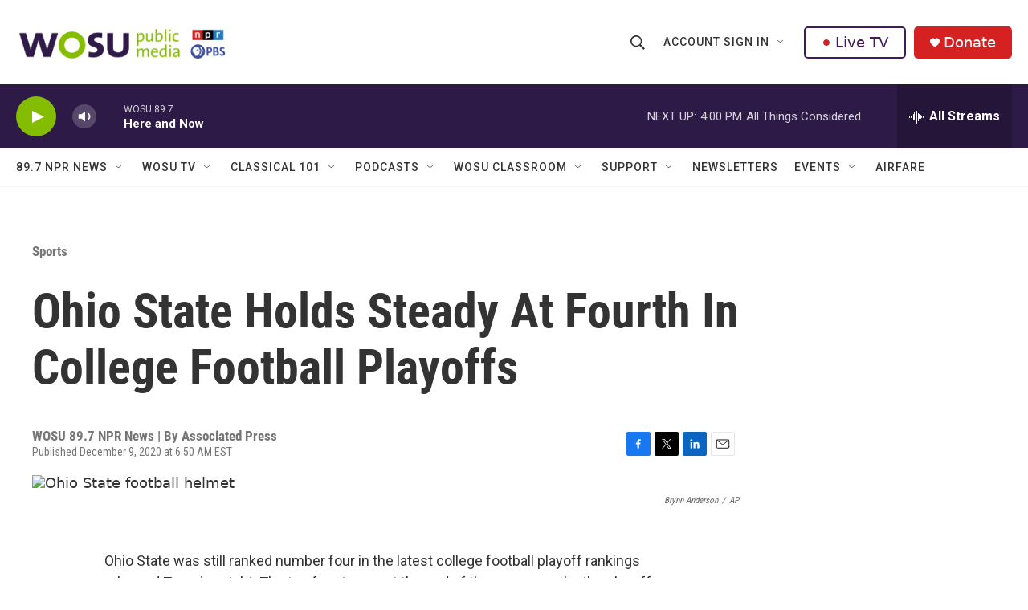

--- FILE ---
content_type: text/html;charset=UTF-8
request_url: https://www.wosu.org/news/2020-12-09/ohio-state-holds-steady-at-fourth-in-college-football-playoffs
body_size: 32912
content:
<!DOCTYPE html>
<html class="ArtP aside" lang="en">
    <head>
    <meta charset="UTF-8">

    

    <style data-cssvarsponyfill="true">
        :root { --siteBgColorInverse: #121212; --primaryTextColorInverse: #ffffff; --secondaryTextColorInverse: #cccccc; --tertiaryTextColorInverse: #cccccc; --headerBgColorInverse: #000000; --headerBorderColorInverse: #858585; --headerTextColorInverse: #ffffff; --secC1_Inverse: #a2a2a2; --secC4_Inverse: #282828; --headerNavBarBgColorInverse: #121212; --headerMenuBgColorInverse: #ffffff; --headerMenuTextColorInverse: #6b2b85; --headerMenuTextColorHoverInverse: #6b2b85; --liveBlogTextColorInverse: #ffffff; --applyButtonColorInverse: #4485D5; --applyButtonTextColorInverse: #4485D5; --siteBgColor: #ffffff; --primaryTextColor: #333333; --secondaryTextColor: #666666; --secC1: #767676; --secC4: #f5f5f5; --secC5: #ffffff; --siteBgColor: #ffffff; --siteInverseBgColor: #000000; --linkColor: #1772b0; --linkHoverColor: #125c8e; --headerBgColor: #ffffff; --headerBgColorInverse: #000000; --headerBorderColor: #e6e6e6; --headerBorderColorInverse: #858585; --tertiaryTextColor: #1c1c1c; --headerTextColor: #333333; --buttonTextColor: #ffffff; --headerNavBarBgColor: #ffffff; --headerNavBarTextColor: #333333; --headerMenuBgColor: #ffffff; --headerMenuTextColor: #333333; --headerMenuTextColorHover: #68ac4d; --liveBlogTextColor: #282829; --applyButtonColor: #194173; --applyButtonTextColor: #2c4273; --primaryColor1: #2e1a47; --primaryColor2: #84bd00; --breakingColor: #ff6f00; --secC2: #cccccc; --secC3: #e6e6e6; --secC5: #ffffff; --linkColor: #1772b0; --linkHoverColor: #125c8e; --donateBGColor: #d52122; --headerIconColor: #ffffff; --hatButtonBgColor: #ffffff; --hatButtonBgHoverColor: #411c58; --hatButtonBorderColor: #411c58; --hatButtonBorderHoverColor: #ffffff; --hatButtoniconColor: #d62021; --hatButtonTextColor: #411c58; --hatButtonTextHoverColor: #ffffff; --footerTextColor: #ffffff; --footerTextBgColor: #ffffff; --footerPartnersBgColor: #000000; --listBorderColor: #030202; --gridBorderColor: #e6e6e6; --tagButtonBorderColor: #1772b0; --tagButtonTextColor: #1772b0; --breakingTextColor: #ffffff; --sectionTextColor: #ffffff; --contentWidth: 1240px; --primaryHeadlineFont: sans-serif; --secHlFont: sans-serif; --bodyFont: sans-serif; --colorWhite: #ffffff; --colorBlack: #000000;} .fonts-loaded { --primaryHeadlineFont: "Roboto Condensed"; --secHlFont: "Roboto Condensed"; --bodyFont: "Roboto"; --liveBlogBodyFont: "Roboto";}
    </style>

    
    <meta property="fb:app_id" content="303182302076632">

<meta name="disqus.shortname" content="npr-wosu">
<meta name="disqus.url" content="https://www.wosu.org/news/2020-12-09/ohio-state-holds-steady-at-fourth-in-college-football-playoffs">
<meta name="disqus.title" content="Ohio State Holds Steady At Fourth In College Football Playoffs">
<meta name="disqus.identifier" content="00000177-64a9-df44-a377-67fbd4420001">
    
    <meta name="twitter:card" content="summary_large_image"/>
    
    
    
    
    <meta name="twitter:description" content="Ohio State was still ranked number four in the latest college football playoff rankings released Tuesday night. The top four teams at the end of the…"/>
    
    
    <meta name="twitter:image" content="https://npr.brightspotcdn.com/dims4/default/748daad/2147483647/strip/true/crop/900x506+0+84/resize/1200x675!/quality/90/?url=http%3A%2F%2Fnpr-brightspot.s3.amazonaws.com%2Flegacy%2Fsites%2Fwosu2%2Ffiles%2F201905%2Fohio-state-football-helmet-ap-123014-brynn-anderson.jpg"/>

    
    <meta name="twitter:image:alt" content="Ohio State football helmet"/>
    
    
    <meta name="twitter:site" content="@wosu"/>
    
    
    
    <meta name="twitter:title" content="Ohio State Holds Steady At Fourth In College Football Playoffs"/>
    

<meta name="robots" content="max-image-preview:large">


    <meta property="og:title" content="Ohio State Holds Steady At Fourth In College Football Playoffs">

    <meta property="og:url" content="https://www.wosu.org/news/2020-12-09/ohio-state-holds-steady-at-fourth-in-college-football-playoffs">

    <meta property="og:image" content="https://npr.brightspotcdn.com/dims4/default/942660e/2147483647/strip/true/crop/900x473+0+101/resize/1200x630!/quality/90/?url=http%3A%2F%2Fnpr-brightspot.s3.amazonaws.com%2Flegacy%2Fsites%2Fwosu2%2Ffiles%2F201905%2Fohio-state-football-helmet-ap-123014-brynn-anderson.jpg">

    
    <meta property="og:image:url" content="https://npr.brightspotcdn.com/dims4/default/942660e/2147483647/strip/true/crop/900x473+0+101/resize/1200x630!/quality/90/?url=http%3A%2F%2Fnpr-brightspot.s3.amazonaws.com%2Flegacy%2Fsites%2Fwosu2%2Ffiles%2F201905%2Fohio-state-football-helmet-ap-123014-brynn-anderson.jpg">
    
    <meta property="og:image:width" content="1200">
    <meta property="og:image:height" content="630">
    <meta property="og:image:type" content="image/jpeg">
    
    <meta property="og:image:alt" content="Ohio State football helmet">
    

    <meta property="og:description" content="Ohio State was still ranked number four in the latest college football playoff rankings released Tuesday night. The top four teams at the end of the…">

    <meta property="og:site_name" content="WOSU Public Media">



    <meta property="og:type" content="article">

    <meta property="article:published_time" content="2020-12-09T11:50:06">

    <meta property="article:modified_time" content="2021-11-23T18:36:03.083">

    <meta property="article:section" content="Sports">

    <meta property="article:tag" content="Ohio State Football">

    <meta property="article:tag" content="Ohio State">

    <meta property="article:tag" content="College Football Playoff">

    <meta property="article:tag" content="Sports">

    <meta property="article:tag" content="College Football">


    <link data-cssvarsponyfill="true" class="Webpack-css" rel="stylesheet" href="https://npr.brightspotcdn.com/resource/00000177-1bc0-debb-a57f-dfcf4a950000/styleguide/All.min.0db89f2a608a6b13cec2d9fc84f71c45.gz.css">

    

    <style>.FooterNavigation-items-item {
    display: inline-block
}</style>
<style>[class*='-articleBody'] > ul,
[class*='-articleBody'] > ul ul {
    list-style-type: disc;
}</style>


    <meta name="viewport" content="width=device-width, initial-scale=1, viewport-fit=cover"><title>Ohio State Holds Steady At Fourth In College Football Playoffs | WOSU Public Media</title><meta name="description" content="Ohio State was still ranked number four in the latest college football playoff rankings released Tuesday night. The top four teams at the end of the…"><link rel="canonical" href="https://www.wosu.org/news/2020-12-09/ohio-state-holds-steady-at-fourth-in-college-football-playoffs"><meta name="brightspot.contentId" content="00000177-64a9-df44-a377-67fbd4420001"><link rel="apple-touch-icon"sizes="180x180"href="/apple-touch-icon.png"><link rel="icon"type="image/png"href="/favicon-32x32.png"><link rel="icon"type="image/png"href="/favicon-16x16.png">
    
    
    <meta name="brightspot-dataLayer" content="{
  &quot;author&quot; : &quot;&quot;,
  &quot;bspStoryId&quot; : &quot;00000177-64a9-df44-a377-67fbd4420001&quot;,
  &quot;category&quot; : &quot;Sports,News&quot;,
  &quot;inlineAudio&quot; : 0,
  &quot;keywords&quot; : &quot;Ohio State football,ohio state,college football playoff,Sports,College football&quot;,
  &quot;nprCmsSite&quot; : true,
  &quot;nprStoryId&quot; : &quot;944548675&quot;,
  &quot;pageType&quot; : &quot;news-story&quot;,
  &quot;program&quot; : &quot;&quot;,
  &quot;publishedDate&quot; : &quot;2020-12-09T06:50:06Z&quot;,
  &quot;siteName&quot; : &quot;WOSU Public Media&quot;,
  &quot;station&quot; : &quot;WOSU 89.7 NPR News&quot;,
  &quot;stationOrgId&quot; : &quot;1177&quot;,
  &quot;storyOrgId&quot; : &quot;0&quot;,
  &quot;storyTheme&quot; : &quot;news-story&quot;,
  &quot;storyTitle&quot; : &quot;Ohio State Holds Steady At Fourth In College Football Playoffs&quot;,
  &quot;timezone&quot; : &quot;America/New_York&quot;,
  &quot;wordCount&quot; : 0,
  &quot;series&quot; : &quot;&quot;
}">
    <script id="brightspot-dataLayer">
        (function () {
            var dataValue = document.head.querySelector('meta[name="brightspot-dataLayer"]').content;
            if (dataValue) {
                window.brightspotDataLayer = JSON.parse(dataValue);
            }
        })();
    </script>

    <link rel="amphtml" href="https://www.wosu.org/news/2020-12-09/ohio-state-holds-steady-at-fourth-in-college-football-playoffs?_amp=true">

    

    
    <script src="https://npr.brightspotcdn.com/resource/00000177-1bc0-debb-a57f-dfcf4a950000/styleguide/All.min.fd8f7fccc526453c829dde80fc7c2ef5.gz.js" async></script>
    

    <script>

  window.fbAsyncInit = function() {
      FB.init({
          
              appId : '303182302076632',
          
          xfbml : true,
          version : 'v2.9'
      });
  };

  (function(d, s, id){
     var js, fjs = d.getElementsByTagName(s)[0];
     if (d.getElementById(id)) {return;}
     js = d.createElement(s); js.id = id;
     js.src = "//connect.facebook.net/en_US/sdk.js";
     fjs.parentNode.insertBefore(js, fjs);
   }(document, 'script', 'facebook-jssdk'));
</script>
<script type="application/ld+json">{"@context":"http://schema.org","@type":"NewsArticle","dateModified":"2021-11-23T13:36:03Z","datePublished":"2020-12-09T06:50:06Z","headline":"Ohio State Holds Steady At Fourth In College Football Playoffs","image":{"@context":"http://schema.org","@type":"ImageObject","url":"https://npr.brightspotcdn.com/legacy/sites/wosu2/files/201905/ohio-state-football-helmet-ap-123014-brynn-anderson.jpg"},"mainEntityOfPage":{"@type":"NewsArticle","@id":"https://www.wosu.org/news/2020-12-09/ohio-state-holds-steady-at-fourth-in-college-football-playoffs"},"publisher":{"@type":"Organization","name":"WOSU Public Media","logo":{"@context":"http://schema.org","@type":"ImageObject","height":"60","url":"https://npr.brightspotcdn.com/dims4/default/c4b0043/2147483647/resize/x60/quality/90/?url=http%3A%2F%2Fnpr-brightspot.s3.amazonaws.com%2F7e%2F00%2F0ddf3905403895ad24db9f5c681b%2Fwosu-pbs-npr-logos-web-v4.png","width":"349"}}}</script><!-- no longer used, moved disqus script to be loaded by ps-disqus-comment-module.js to avoid errors --><meta name="gtm-dataLayer" content="{
  &quot;gtmAuthor&quot; : &quot;&quot;,
  &quot;gtmBspStoryId&quot; : &quot;00000177-64a9-df44-a377-67fbd4420001&quot;,
  &quot;gtmCategory&quot; : &quot;Sports,News&quot;,
  &quot;gtmInlineAudio&quot; : 0,
  &quot;gtmKeywords&quot; : &quot;Ohio State football,ohio state,college football playoff,Sports,College football&quot;,
  &quot;gtmNprCmsSite&quot; : true,
  &quot;gtmNprStoryId&quot; : &quot;944548675&quot;,
  &quot;gtmPageType&quot; : &quot;news-story&quot;,
  &quot;gtmProgram&quot; : &quot;&quot;,
  &quot;gtmPublishedDate&quot; : &quot;2020-12-09T06:50:06Z&quot;,
  &quot;gtmSiteName&quot; : &quot;WOSU Public Media&quot;,
  &quot;gtmStation&quot; : &quot;WOSU 89.7 NPR News&quot;,
  &quot;gtmStationOrgId&quot; : &quot;1177&quot;,
  &quot;gtmStoryOrgId&quot; : &quot;0&quot;,
  &quot;gtmStoryTheme&quot; : &quot;news-story&quot;,
  &quot;gtmStoryTitle&quot; : &quot;Ohio State Holds Steady At Fourth In College Football Playoffs&quot;,
  &quot;gtmTimezone&quot; : &quot;America/New_York&quot;,
  &quot;gtmWordCount&quot; : 0,
  &quot;gtmSeries&quot; : &quot;&quot;
}"><script>

    (function () {
        var dataValue = document.head.querySelector('meta[name="gtm-dataLayer"]').content;
        if (dataValue) {
            window.dataLayer = window.dataLayer || [];
            dataValue = JSON.parse(dataValue);
            dataValue['event'] = 'gtmFirstView';
            window.dataLayer.push(dataValue);
        }
    })();

    (function(w,d,s,l,i){w[l]=w[l]||[];w[l].push({'gtm.start':
            new Date().getTime(),event:'gtm.js'});var f=d.getElementsByTagName(s)[0],
        j=d.createElement(s),dl=l!='dataLayer'?'&l='+l:'';j.async=true;j.src=
        'https://www.googletagmanager.com/gtm.js?id='+i+dl;f.parentNode.insertBefore(j,f);
})(window,document,'script','dataLayer','GTM-N39QFDR');</script><script type="application/ld+json">{"@context":"http://schema.org","@type":"BreadcrumbList","itemListElement":[{"@context":"http://schema.org","@type":"ListItem","item":"https://www.wosu.org/sports","name":"Sports","position":"1"}]}</script><script type="application/ld+json">{"@context":"http://schema.org","@type":"ListenAction","name":"Ohio State Holds Steady At Fourth In College Football Playoffs"}</script><script async="async" src="https://securepubads.g.doubleclick.net/tag/js/gpt.js"></script>
<script type="text/javascript">
    // Google tag setup
    var googletag = googletag || {};
    googletag.cmd = googletag.cmd || [];

    googletag.cmd.push(function () {
        // @see https://developers.google.com/publisher-tag/reference#googletag.PubAdsService_enableLazyLoad
        googletag.pubads().enableLazyLoad({
            fetchMarginPercent: 100, // fetch and render ads within this % of viewport
            renderMarginPercent: 100,
            mobileScaling: 1  // Same on mobile.
        });

        googletag.pubads().enableSingleRequest()
        googletag.pubads().enableAsyncRendering()
        googletag.pubads().collapseEmptyDivs()
        googletag.pubads().disableInitialLoad()
        googletag.enableServices()
    })
</script>
<script>window.addEventListener('DOMContentLoaded', (event) => {
    window.nulldurationobserver = new MutationObserver(function (mutations) {
        document.querySelectorAll('.StreamPill-duration').forEach(pill => { 
      if (pill.innerText == "LISTENNULL") {
         pill.innerText = "LISTEN"
      } 
    });
      });

      window.nulldurationobserver.observe(document.body, {
        childList: true,
        subtree: true
      });
});
</script>


    <script>
        var head = document.getElementsByTagName('head')
        head = head[0]
        var link = document.createElement('link');
        link.setAttribute('href', 'https://fonts.googleapis.com/css?family=Roboto Condensed|Roboto|Roboto:400,500,700&display=swap');
        var relList = link.relList;

        if (relList && relList.supports('preload')) {
            link.setAttribute('as', 'style');
            link.setAttribute('rel', 'preload');
            link.setAttribute('onload', 'this.rel="stylesheet"');
            link.setAttribute('crossorigin', 'anonymous');
        } else {
            link.setAttribute('rel', 'stylesheet');
        }

        head.appendChild(link);
    </script>
</head>


    <body class="Page-body" data-content-width="1240px">
    <noscript>
    <iframe src="https://www.googletagmanager.com/ns.html?id=GTM-N39QFDR" height="0" width="0" style="display:none;visibility:hidden"></iframe>
</noscript>
        

    <!-- Putting icons here, so we don't have to include in a bunch of -body hbs's -->
<svg xmlns="http://www.w3.org/2000/svg" style="display:none" id="iconsMap1" class="iconsMap">
    <symbol id="play-icon" viewBox="0 0 115 115">
        <polygon points="0,0 115,57.5 0,115" fill="currentColor" />
    </symbol>
    <symbol id="grid" viewBox="0 0 32 32">
            <g>
                <path d="M6.4,5.7 C6.4,6.166669 6.166669,6.4 5.7,6.4 L0.7,6.4 C0.233331,6.4 0,6.166669 0,5.7 L0,0.7 C0,0.233331 0.233331,0 0.7,0 L5.7,0 C6.166669,0 6.4,0.233331 6.4,0.7 L6.4,5.7 Z M19.2,5.7 C19.2,6.166669 18.966669,6.4 18.5,6.4 L13.5,6.4 C13.033331,6.4 12.8,6.166669 12.8,5.7 L12.8,0.7 C12.8,0.233331 13.033331,0 13.5,0 L18.5,0 C18.966669,0 19.2,0.233331 19.2,0.7 L19.2,5.7 Z M32,5.7 C32,6.166669 31.766669,6.4 31.3,6.4 L26.3,6.4 C25.833331,6.4 25.6,6.166669 25.6,5.7 L25.6,0.7 C25.6,0.233331 25.833331,0 26.3,0 L31.3,0 C31.766669,0 32,0.233331 32,0.7 L32,5.7 Z M6.4,18.5 C6.4,18.966669 6.166669,19.2 5.7,19.2 L0.7,19.2 C0.233331,19.2 0,18.966669 0,18.5 L0,13.5 C0,13.033331 0.233331,12.8 0.7,12.8 L5.7,12.8 C6.166669,12.8 6.4,13.033331 6.4,13.5 L6.4,18.5 Z M19.2,18.5 C19.2,18.966669 18.966669,19.2 18.5,19.2 L13.5,19.2 C13.033331,19.2 12.8,18.966669 12.8,18.5 L12.8,13.5 C12.8,13.033331 13.033331,12.8 13.5,12.8 L18.5,12.8 C18.966669,12.8 19.2,13.033331 19.2,13.5 L19.2,18.5 Z M32,18.5 C32,18.966669 31.766669,19.2 31.3,19.2 L26.3,19.2 C25.833331,19.2 25.6,18.966669 25.6,18.5 L25.6,13.5 C25.6,13.033331 25.833331,12.8 26.3,12.8 L31.3,12.8 C31.766669,12.8 32,13.033331 32,13.5 L32,18.5 Z M6.4,31.3 C6.4,31.766669 6.166669,32 5.7,32 L0.7,32 C0.233331,32 0,31.766669 0,31.3 L0,26.3 C0,25.833331 0.233331,25.6 0.7,25.6 L5.7,25.6 C6.166669,25.6 6.4,25.833331 6.4,26.3 L6.4,31.3 Z M19.2,31.3 C19.2,31.766669 18.966669,32 18.5,32 L13.5,32 C13.033331,32 12.8,31.766669 12.8,31.3 L12.8,26.3 C12.8,25.833331 13.033331,25.6 13.5,25.6 L18.5,25.6 C18.966669,25.6 19.2,25.833331 19.2,26.3 L19.2,31.3 Z M32,31.3 C32,31.766669 31.766669,32 31.3,32 L26.3,32 C25.833331,32 25.6,31.766669 25.6,31.3 L25.6,26.3 C25.6,25.833331 25.833331,25.6 26.3,25.6 L31.3,25.6 C31.766669,25.6 32,25.833331 32,26.3 L32,31.3 Z" id=""></path>
            </g>
    </symbol>
    <symbol id="radio-stream" width="18" height="19" viewBox="0 0 18 19">
        <g fill="currentColor" fill-rule="nonzero">
            <path d="M.5 8c-.276 0-.5.253-.5.565v1.87c0 .312.224.565.5.565s.5-.253.5-.565v-1.87C1 8.253.776 8 .5 8zM2.5 8c-.276 0-.5.253-.5.565v1.87c0 .312.224.565.5.565s.5-.253.5-.565v-1.87C3 8.253 2.776 8 2.5 8zM3.5 7c-.276 0-.5.276-.5.617v3.766c0 .34.224.617.5.617s.5-.276.5-.617V7.617C4 7.277 3.776 7 3.5 7zM5.5 6c-.276 0-.5.275-.5.613v5.774c0 .338.224.613.5.613s.5-.275.5-.613V6.613C6 6.275 5.776 6 5.5 6zM6.5 4c-.276 0-.5.26-.5.58v8.84c0 .32.224.58.5.58s.5-.26.5-.58V4.58C7 4.26 6.776 4 6.5 4zM8.5 0c-.276 0-.5.273-.5.61v17.78c0 .337.224.61.5.61s.5-.273.5-.61V.61C9 .273 8.776 0 8.5 0zM9.5 2c-.276 0-.5.274-.5.612v14.776c0 .338.224.612.5.612s.5-.274.5-.612V2.612C10 2.274 9.776 2 9.5 2zM11.5 5c-.276 0-.5.276-.5.616v8.768c0 .34.224.616.5.616s.5-.276.5-.616V5.616c0-.34-.224-.616-.5-.616zM12.5 6c-.276 0-.5.262-.5.584v4.832c0 .322.224.584.5.584s.5-.262.5-.584V6.584c0-.322-.224-.584-.5-.584zM14.5 7c-.276 0-.5.29-.5.647v3.706c0 .357.224.647.5.647s.5-.29.5-.647V7.647C15 7.29 14.776 7 14.5 7zM15.5 8c-.276 0-.5.253-.5.565v1.87c0 .312.224.565.5.565s.5-.253.5-.565v-1.87c0-.312-.224-.565-.5-.565zM17.5 8c-.276 0-.5.253-.5.565v1.87c0 .312.224.565.5.565s.5-.253.5-.565v-1.87c0-.312-.224-.565-.5-.565z"/>
        </g>
    </symbol>
    <symbol id="icon-magnify" viewBox="0 0 31 31">
        <g>
            <path fill-rule="evenodd" d="M22.604 18.89l-.323.566 8.719 8.8L28.255 31l-8.719-8.8-.565.404c-2.152 1.346-4.386 2.018-6.7 2.018-3.39 0-6.284-1.21-8.679-3.632C1.197 18.568 0 15.66 0 12.27c0-3.39 1.197-6.283 3.592-8.678C5.987 1.197 8.88 0 12.271 0c3.39 0 6.283 1.197 8.678 3.592 2.395 2.395 3.593 5.288 3.593 8.679 0 2.368-.646 4.574-1.938 6.62zM19.162 5.77C17.322 3.925 15.089 3 12.46 3c-2.628 0-4.862.924-6.702 2.77C3.92 7.619 3 9.862 3 12.5c0 2.639.92 4.882 2.76 6.73C7.598 21.075 9.832 22 12.46 22c2.629 0 4.862-.924 6.702-2.77C21.054 17.33 22 15.085 22 12.5c0-2.586-.946-4.83-2.838-6.73z"/>
        </g>
    </symbol>
    <symbol id="burger-menu" viewBox="0 0 14 10">
        <g>
            <path fill-rule="evenodd" d="M0 5.5v-1h14v1H0zM0 1V0h14v1H0zm0 9V9h14v1H0z"></path>
        </g>
    </symbol>
    <symbol id="close-x" viewBox="0 0 14 14">
        <g>
            <path fill-rule="nonzero" d="M6.336 7L0 .664.664 0 7 6.336 13.336 0 14 .664 7.664 7 14 13.336l-.664.664L7 7.664.664 14 0 13.336 6.336 7z"></path>
        </g>
    </symbol>
    <symbol id="share-more-arrow" viewBox="0 0 512 512" style="enable-background:new 0 0 512 512;">
        <g>
            <g>
                <path d="M512,241.7L273.643,3.343v156.152c-71.41,3.744-138.015,33.337-188.958,84.28C30.075,298.384,0,370.991,0,448.222v60.436
                    l29.069-52.985c45.354-82.671,132.173-134.027,226.573-134.027c5.986,0,12.004,0.212,18.001,0.632v157.779L512,241.7z
                    M255.642,290.666c-84.543,0-163.661,36.792-217.939,98.885c26.634-114.177,129.256-199.483,251.429-199.483h15.489V78.131
                    l163.568,163.568L304.621,405.267V294.531l-13.585-1.683C279.347,291.401,267.439,290.666,255.642,290.666z"></path>
            </g>
        </g>
    </symbol>
    <symbol id="chevron" viewBox="0 0 100 100">
        <g>
            <path d="M22.4566257,37.2056786 L-21.4456527,71.9511488 C-22.9248661,72.9681457 -24.9073712,72.5311671 -25.8758148,70.9765924 L-26.9788683,69.2027424 C-27.9450684,67.6481676 -27.5292733,65.5646602 -26.0500598,64.5484493 L20.154796,28.2208967 C21.5532435,27.2597011 23.3600078,27.2597011 24.759951,28.2208967 L71.0500598,64.4659264 C72.5292733,65.4829232 72.9450684,67.5672166 71.9788683,69.1217913 L70.8750669,70.8956413 C69.9073712,72.4502161 67.9241183,72.8848368 66.4449048,71.8694118 L22.4566257,37.2056786 Z" id="Transparent-Chevron" transform="translate(22.500000, 50.000000) rotate(90.000000) translate(-22.500000, -50.000000) "></path>
        </g>
    </symbol>
</svg>

<svg xmlns="http://www.w3.org/2000/svg" style="display:none" id="iconsMap2" class="iconsMap">
    <symbol id="mono-icon-facebook" viewBox="0 0 10 19">
        <path fill-rule="evenodd" d="M2.707 18.25V10.2H0V7h2.707V4.469c0-1.336.375-2.373 1.125-3.112C4.582.62 5.578.25 6.82.25c1.008 0 1.828.047 2.461.14v2.848H7.594c-.633 0-1.067.14-1.301.422-.188.235-.281.61-.281 1.125V7H9l-.422 3.2H6.012v8.05H2.707z"></path>
    </symbol>
    <symbol id="mono-icon-instagram" viewBox="0 0 17 17">
        <g>
            <path fill-rule="evenodd" d="M8.281 4.207c.727 0 1.4.182 2.022.545a4.055 4.055 0 0 1 1.476 1.477c.364.62.545 1.294.545 2.021 0 .727-.181 1.4-.545 2.021a4.055 4.055 0 0 1-1.476 1.477 3.934 3.934 0 0 1-2.022.545c-.726 0-1.4-.182-2.021-.545a4.055 4.055 0 0 1-1.477-1.477 3.934 3.934 0 0 1-.545-2.021c0-.727.182-1.4.545-2.021A4.055 4.055 0 0 1 6.26 4.752a3.934 3.934 0 0 1 2.021-.545zm0 6.68a2.54 2.54 0 0 0 1.864-.774 2.54 2.54 0 0 0 .773-1.863 2.54 2.54 0 0 0-.773-1.863 2.54 2.54 0 0 0-1.864-.774 2.54 2.54 0 0 0-1.863.774 2.54 2.54 0 0 0-.773 1.863c0 .727.257 1.348.773 1.863a2.54 2.54 0 0 0 1.863.774zM13.45 4.03c-.023.258-.123.48-.299.668a.856.856 0 0 1-.65.281.913.913 0 0 1-.668-.28.913.913 0 0 1-.281-.669c0-.258.094-.48.281-.668a.913.913 0 0 1 .668-.28c.258 0 .48.093.668.28.187.188.281.41.281.668zm2.672.95c.023.656.035 1.746.035 3.269 0 1.523-.017 2.62-.053 3.287-.035.668-.134 1.248-.298 1.74a4.098 4.098 0 0 1-.967 1.53 4.098 4.098 0 0 1-1.53.966c-.492.164-1.072.264-1.74.3-.668.034-1.763.052-3.287.052-1.523 0-2.619-.018-3.287-.053-.668-.035-1.248-.146-1.74-.334a3.747 3.747 0 0 1-1.53-.931 4.098 4.098 0 0 1-.966-1.53c-.164-.492-.264-1.072-.299-1.74C.424 10.87.406 9.773.406 8.25S.424 5.63.46 4.963c.035-.668.135-1.248.299-1.74.21-.586.533-1.096.967-1.53A4.098 4.098 0 0 1 3.254.727c.492-.164 1.072-.264 1.74-.3C5.662.394 6.758.376 8.281.376c1.524 0 2.62.018 3.287.053.668.035 1.248.135 1.74.299a4.098 4.098 0 0 1 2.496 2.496c.165.492.27 1.078.317 1.757zm-1.687 7.91c.14-.399.234-1.032.28-1.899.024-.515.036-1.242.036-2.18V7.689c0-.961-.012-1.688-.035-2.18-.047-.89-.14-1.524-.281-1.899a2.537 2.537 0 0 0-1.512-1.511c-.375-.14-1.008-.235-1.899-.282a51.292 51.292 0 0 0-2.18-.035H7.72c-.938 0-1.664.012-2.18.035-.867.047-1.5.141-1.898.282a2.537 2.537 0 0 0-1.512 1.511c-.14.375-.234 1.008-.281 1.899a51.292 51.292 0 0 0-.036 2.18v1.125c0 .937.012 1.664.036 2.18.047.866.14 1.5.28 1.898.306.726.81 1.23 1.513 1.511.398.141 1.03.235 1.898.282.516.023 1.242.035 2.18.035h1.125c.96 0 1.687-.012 2.18-.035.89-.047 1.523-.141 1.898-.282.726-.304 1.23-.808 1.512-1.511z"></path>
        </g>
    </symbol>
    <symbol id="mono-icon-email" viewBox="0 0 512 512">
        <g>
            <path d="M67,148.7c11,5.8,163.8,89.1,169.5,92.1c5.7,3,11.5,4.4,20.5,4.4c9,0,14.8-1.4,20.5-4.4c5.7-3,158.5-86.3,169.5-92.1
                c4.1-2.1,11-5.9,12.5-10.2c2.6-7.6-0.2-10.5-11.3-10.5H257H65.8c-11.1,0-13.9,3-11.3,10.5C56,142.9,62.9,146.6,67,148.7z"></path>
            <path d="M455.7,153.2c-8.2,4.2-81.8,56.6-130.5,88.1l82.2,92.5c2,2,2.9,4.4,1.8,5.6c-1.2,1.1-3.8,0.5-5.9-1.4l-98.6-83.2
                c-14.9,9.6-25.4,16.2-27.2,17.2c-7.7,3.9-13.1,4.4-20.5,4.4c-7.4,0-12.8-0.5-20.5-4.4c-1.9-1-12.3-7.6-27.2-17.2l-98.6,83.2
                c-2,2-4.7,2.6-5.9,1.4c-1.2-1.1-0.3-3.6,1.7-5.6l82.1-92.5c-48.7-31.5-123.1-83.9-131.3-88.1c-8.8-4.5-9.3,0.8-9.3,4.9
                c0,4.1,0,205,0,205c0,9.3,13.7,20.9,23.5,20.9H257h185.5c9.8,0,21.5-11.7,21.5-20.9c0,0,0-201,0-205
                C464,153.9,464.6,148.7,455.7,153.2z"></path>
        </g>
    </symbol>
    <symbol id="default-image" width="24" height="24" viewBox="0 0 24 24" fill="none" stroke="currentColor" stroke-width="2" stroke-linecap="round" stroke-linejoin="round" class="feather feather-image">
        <rect x="3" y="3" width="18" height="18" rx="2" ry="2"></rect>
        <circle cx="8.5" cy="8.5" r="1.5"></circle>
        <polyline points="21 15 16 10 5 21"></polyline>
    </symbol>
    <symbol id="icon-email" width="18px" viewBox="0 0 20 14">
        <g id="Symbols" stroke="none" stroke-width="1" fill="none" fill-rule="evenodd" stroke-linecap="round" stroke-linejoin="round">
            <g id="social-button-bar" transform="translate(-125.000000, -8.000000)" stroke="#000000">
                <g id="Group-2" transform="translate(120.000000, 0.000000)">
                    <g id="envelope" transform="translate(6.000000, 9.000000)">
                        <path d="M17.5909091,10.6363636 C17.5909091,11.3138182 17.0410909,11.8636364 16.3636364,11.8636364 L1.63636364,11.8636364 C0.958909091,11.8636364 0.409090909,11.3138182 0.409090909,10.6363636 L0.409090909,1.63636364 C0.409090909,0.958090909 0.958909091,0.409090909 1.63636364,0.409090909 L16.3636364,0.409090909 C17.0410909,0.409090909 17.5909091,0.958090909 17.5909091,1.63636364 L17.5909091,10.6363636 L17.5909091,10.6363636 Z" id="Stroke-406"></path>
                        <polyline id="Stroke-407" points="17.1818182 0.818181818 9 7.36363636 0.818181818 0.818181818"></polyline>
                    </g>
                </g>
            </g>
        </g>
    </symbol>
    <symbol id="mono-icon-print" viewBox="0 0 12 12">
        <g fill-rule="evenodd">
            <path fill-rule="nonzero" d="M9 10V7H3v3H1a1 1 0 0 1-1-1V4a1 1 0 0 1 1-1h10a1 1 0 0 1 1 1v3.132A2.868 2.868 0 0 1 9.132 10H9zm.5-4.5a1 1 0 1 0 0-2 1 1 0 0 0 0 2zM3 0h6v2H3z"></path>
            <path d="M4 8h4v4H4z"></path>
        </g>
    </symbol>
    <symbol id="mono-icon-copylink" viewBox="0 0 12 12">
        <g fill-rule="evenodd">
            <path d="M10.199 2.378c.222.205.4.548.465.897.062.332.016.614-.132.774L8.627 6.106c-.187.203-.512.232-.75-.014a.498.498 0 0 0-.706.028.499.499 0 0 0 .026.706 1.509 1.509 0 0 0 2.165-.04l1.903-2.06c.37-.398.506-.98.382-1.636-.105-.557-.392-1.097-.77-1.445L9.968.8C9.591.452 9.03.208 8.467.145 7.803.072 7.233.252 6.864.653L4.958 2.709a1.509 1.509 0 0 0 .126 2.161.5.5 0 1 0 .68-.734c-.264-.218-.26-.545-.071-.747L7.597 1.33c.147-.16.425-.228.76-.19.353.038.71.188.931.394l.91.843.001.001zM1.8 9.623c-.222-.205-.4-.549-.465-.897-.062-.332-.016-.614.132-.774l1.905-2.057c.187-.203.512-.232.75.014a.498.498 0 0 0 .706-.028.499.499 0 0 0-.026-.706 1.508 1.508 0 0 0-2.165.04L.734 7.275c-.37.399-.506.98-.382 1.637.105.557.392 1.097.77 1.445l.91.843c.376.35.937.594 1.5.656.664.073 1.234-.106 1.603-.507L7.04 9.291a1.508 1.508 0 0 0-.126-2.16.5.5 0 0 0-.68.734c.264.218.26.545.071.747l-1.904 2.057c-.147.16-.425.228-.76.191-.353-.038-.71-.188-.931-.394l-.91-.843z"></path>
            <path d="M8.208 3.614a.5.5 0 0 0-.707.028L3.764 7.677a.5.5 0 0 0 .734.68L8.235 4.32a.5.5 0 0 0-.027-.707"></path>
        </g>
    </symbol>
    <symbol id="mono-icon-linkedin" viewBox="0 0 16 17">
        <g fill-rule="evenodd">
            <path d="M3.734 16.125H.464V5.613h3.27zM2.117 4.172c-.515 0-.96-.188-1.336-.563A1.825 1.825 0 0 1 .22 2.273c0-.515.187-.96.562-1.335.375-.375.82-.563 1.336-.563.516 0 .961.188 1.336.563.375.375.563.82.563 1.335 0 .516-.188.961-.563 1.336-.375.375-.82.563-1.336.563zM15.969 16.125h-3.27v-5.133c0-.844-.07-1.453-.21-1.828-.259-.633-.762-.95-1.512-.95s-1.278.282-1.582.845c-.235.421-.352 1.043-.352 1.863v5.203H5.809V5.613h3.128v1.442h.036c.234-.469.609-.856 1.125-1.16.562-.375 1.218-.563 1.968-.563 1.524 0 2.59.48 3.2 1.441.468.774.703 1.97.703 3.586v5.766z"></path>
        </g>
    </symbol>
    <symbol id="mono-icon-pinterest" viewBox="0 0 512 512">
        <g>
            <path d="M256,32C132.3,32,32,132.3,32,256c0,91.7,55.2,170.5,134.1,205.2c-0.6-15.6-0.1-34.4,3.9-51.4
                c4.3-18.2,28.8-122.1,28.8-122.1s-7.2-14.3-7.2-35.4c0-33.2,19.2-58,43.2-58c20.4,0,30.2,15.3,30.2,33.6
                c0,20.5-13.1,51.1-19.8,79.5c-5.6,23.8,11.9,43.1,35.4,43.1c42.4,0,71-54.5,71-119.1c0-49.1-33.1-85.8-93.2-85.8
                c-67.9,0-110.3,50.7-110.3,107.3c0,19.5,5.8,33.3,14.8,43.9c4.1,4.9,4.7,6.9,3.2,12.5c-1.1,4.1-3.5,14-4.6,18
                c-1.5,5.7-6.1,7.7-11.2,5.6c-31.3-12.8-45.9-47-45.9-85.6c0-63.6,53.7-139.9,160.1-139.9c85.5,0,141.8,61.9,141.8,128.3
                c0,87.9-48.9,153.5-120.9,153.5c-24.2,0-46.9-13.1-54.7-27.9c0,0-13,51.6-15.8,61.6c-4.7,17.3-14,34.5-22.5,48
                c20.1,5.9,41.4,9.2,63.5,9.2c123.7,0,224-100.3,224-224C480,132.3,379.7,32,256,32z"></path>
        </g>
    </symbol>
    <symbol id="mono-icon-tumblr" viewBox="0 0 512 512">
        <g>
            <path d="M321.2,396.3c-11.8,0-22.4-2.8-31.5-8.3c-6.9-4.1-11.5-9.6-14-16.4c-2.6-6.9-3.6-22.3-3.6-46.4V224h96v-64h-96V48h-61.9
                c-2.7,21.5-7.5,44.7-14.5,58.6c-7,13.9-14,25.8-25.6,35.7c-11.6,9.9-25.6,17.9-41.9,23.3V224h48v140.4c0,19,2,33.5,5.9,43.5
                c4,10,11.1,19.5,21.4,28.4c10.3,8.9,22.8,15.7,37.3,20.5c14.6,4.8,31.4,7.2,50.4,7.2c16.7,0,30.3-1.7,44.7-5.1
                c14.4-3.4,30.5-9.3,48.2-17.6v-65.6C363.2,389.4,342.3,396.3,321.2,396.3z"></path>
        </g>
    </symbol>
    <symbol id="mono-icon-twitter" viewBox="0 0 1200 1227">
        <g>
            <path d="M714.163 519.284L1160.89 0H1055.03L667.137 450.887L357.328 0H0L468.492 681.821L0 1226.37H105.866L515.491
            750.218L842.672 1226.37H1200L714.137 519.284H714.163ZM569.165 687.828L521.697 619.934L144.011 79.6944H306.615L611.412
            515.685L658.88 583.579L1055.08 1150.3H892.476L569.165 687.854V687.828Z" fill="white"></path>
        </g>
    </symbol>
    <symbol id="mono-icon-youtube" viewBox="0 0 512 512">
        <g>
            <path fill-rule="evenodd" d="M508.6,148.8c0-45-33.1-81.2-74-81.2C379.2,65,322.7,64,265,64c-3,0-6,0-9,0s-6,0-9,0c-57.6,0-114.2,1-169.6,3.6
                c-40.8,0-73.9,36.4-73.9,81.4C1,184.6-0.1,220.2,0,255.8C-0.1,291.4,1,327,3.4,362.7c0,45,33.1,81.5,73.9,81.5
                c58.2,2.7,117.9,3.9,178.6,3.8c60.8,0.2,120.3-1,178.6-3.8c40.9,0,74-36.5,74-81.5c2.4-35.7,3.5-71.3,3.4-107
                C512.1,220.1,511,184.5,508.6,148.8z M207,353.9V157.4l145,98.2L207,353.9z"></path>
        </g>
    </symbol>
    <symbol id="mono-icon-flipboard" viewBox="0 0 500 500">
        <g>
            <path d="M0,0V500H500V0ZM400,200H300V300H200V400H100V100H400Z"></path>
        </g>
    </symbol>
    <symbol id="mono-icon-bluesky" viewBox="0 0 568 501">
        <g>
            <path d="M123.121 33.6637C188.241 82.5526 258.281 181.681 284 234.873C309.719 181.681 379.759 82.5526 444.879
            33.6637C491.866 -1.61183 568 -28.9064 568 57.9464C568 75.2916 558.055 203.659 552.222 224.501C531.947 296.954
            458.067 315.434 392.347 304.249C507.222 323.8 536.444 388.56 473.333 453.32C353.473 576.312 301.061 422.461
            287.631 383.039C285.169 375.812 284.017 372.431 284 375.306C283.983 372.431 282.831 375.812 280.369 383.039C266.939
            422.461 214.527 576.312 94.6667 453.32C31.5556 388.56 60.7778 323.8 175.653 304.249C109.933 315.434 36.0535
            296.954 15.7778 224.501C9.94525 203.659 0 75.2916 0 57.9464C0 -28.9064 76.1345 -1.61183 123.121 33.6637Z"
            fill="white">
            </path>
        </g>
    </symbol>
    <symbol id="mono-icon-threads" viewBox="0 0 192 192">
        <g>
            <path d="M141.537 88.9883C140.71 88.5919 139.87 88.2104 139.019 87.8451C137.537 60.5382 122.616 44.905 97.5619 44.745C97.4484 44.7443 97.3355 44.7443 97.222 44.7443C82.2364 44.7443 69.7731 51.1409 62.102 62.7807L75.881 72.2328C81.6116 63.5383 90.6052 61.6848 97.2286 61.6848C97.3051 61.6848 97.3819 61.6848 97.4576 61.6855C105.707 61.7381 111.932 64.1366 115.961 68.814C118.893 72.2193 120.854 76.925 121.825 82.8638C114.511 81.6207 106.601 81.2385 98.145 81.7233C74.3247 83.0954 59.0111 96.9879 60.0396 116.292C60.5615 126.084 65.4397 134.508 73.775 140.011C80.8224 144.663 89.899 146.938 99.3323 146.423C111.79 145.74 121.563 140.987 128.381 132.296C133.559 125.696 136.834 117.143 138.28 106.366C144.217 109.949 148.617 114.664 151.047 120.332C155.179 129.967 155.42 145.8 142.501 158.708C131.182 170.016 117.576 174.908 97.0135 175.059C74.2042 174.89 56.9538 167.575 45.7381 153.317C35.2355 139.966 29.8077 120.682 29.6052 96C29.8077 71.3178 35.2355 52.0336 45.7381 38.6827C56.9538 24.4249 74.2039 17.11 97.0132 16.9405C119.988 17.1113 137.539 24.4614 149.184 38.788C154.894 45.8136 159.199 54.6488 162.037 64.9503L178.184 60.6422C174.744 47.9622 169.331 37.0357 161.965 27.974C147.036 9.60668 125.202 0.195148 97.0695 0H96.9569C68.8816 0.19447 47.2921 9.6418 32.7883 28.0793C19.8819 44.4864 13.2244 67.3157 13.0007 95.9325L13 96L13.0007 96.0675C13.2244 124.684 19.8819 147.514 32.7883 163.921C47.2921 182.358 68.8816 191.806 96.9569 192H97.0695C122.03 191.827 139.624 185.292 154.118 170.811C173.081 151.866 172.51 128.119 166.26 113.541C161.776 103.087 153.227 94.5962 141.537 88.9883ZM98.4405 129.507C88.0005 130.095 77.1544 125.409 76.6196 115.372C76.2232 107.93 81.9158 99.626 99.0812 98.6368C101.047 98.5234 102.976 98.468 104.871 98.468C111.106 98.468 116.939 99.0737 122.242 100.233C120.264 124.935 108.662 128.946 98.4405 129.507Z" fill="white"></path>
        </g>
    </symbol>
 </svg>

<svg xmlns="http://www.w3.org/2000/svg" style="display:none" id="iconsMap3" class="iconsMap">
    <symbol id="volume-mute" x="0px" y="0px" viewBox="0 0 24 24" style="enable-background:new 0 0 24 24;">
        <polygon fill="currentColor" points="11,5 6,9 2,9 2,15 6,15 11,19 "/>
        <line style="fill:none;stroke:currentColor;stroke-width:2;stroke-linecap:round;stroke-linejoin:round;" x1="23" y1="9" x2="17" y2="15"/>
        <line style="fill:none;stroke:currentColor;stroke-width:2;stroke-linecap:round;stroke-linejoin:round;" x1="17" y1="9" x2="23" y2="15"/>
    </symbol>
    <symbol id="volume-low" x="0px" y="0px" viewBox="0 0 24 24" style="enable-background:new 0 0 24 24;" xml:space="preserve">
        <polygon fill="currentColor" points="11,5 6,9 2,9 2,15 6,15 11,19 "/>
    </symbol>
    <symbol id="volume-mid" x="0px" y="0px" viewBox="0 0 24 24" style="enable-background:new 0 0 24 24;">
        <polygon fill="currentColor" points="11,5 6,9 2,9 2,15 6,15 11,19 "/>
        <path style="fill:none;stroke:currentColor;stroke-width:2;stroke-linecap:round;stroke-linejoin:round;" d="M15.5,8.5c2,2,2,5.1,0,7.1"/>
    </symbol>
    <symbol id="volume-high" x="0px" y="0px" viewBox="0 0 24 24" style="enable-background:new 0 0 24 24;">
        <polygon fill="currentColor" points="11,5 6,9 2,9 2,15 6,15 11,19 "/>
        <path style="fill:none;stroke:currentColor;stroke-width:2;stroke-linecap:round;stroke-linejoin:round;" d="M19.1,4.9c3.9,3.9,3.9,10.2,0,14.1 M15.5,8.5c2,2,2,5.1,0,7.1"/>
    </symbol>
    <symbol id="pause-icon" viewBox="0 0 12 16">
        <rect x="0" y="0" width="4" height="16" fill="currentColor"></rect>
        <rect x="8" y="0" width="4" height="16" fill="currentColor"></rect>
    </symbol>
    <symbol id="heart" viewBox="0 0 24 24">
        <g>
            <path d="M12 4.435c-1.989-5.399-12-4.597-12 3.568 0 4.068 3.06 9.481 12 14.997 8.94-5.516 12-10.929 12-14.997 0-8.118-10-8.999-12-3.568z"/>
        </g>
    </symbol>
    <symbol id="icon-location" width="24" height="24" viewBox="0 0 24 24" fill="currentColor" stroke="currentColor" stroke-width="2" stroke-linecap="round" stroke-linejoin="round" class="feather feather-map-pin">
        <path d="M21 10c0 7-9 13-9 13s-9-6-9-13a9 9 0 0 1 18 0z" fill="currentColor" fill-opacity="1"></path>
        <circle cx="12" cy="10" r="5" fill="#ffffff"></circle>
    </symbol>
    <symbol id="icon-ticket" width="23px" height="15px" viewBox="0 0 23 15">
        <g stroke="none" stroke-width="1" fill="none" fill-rule="evenodd">
            <g transform="translate(-625.000000, -1024.000000)">
                <g transform="translate(625.000000, 1024.000000)">
                    <path d="M0,12.057377 L0,3.94262296 C0.322189879,4.12588308 0.696256938,4.23076923 1.0952381,4.23076923 C2.30500469,4.23076923 3.28571429,3.26645946 3.28571429,2.07692308 C3.28571429,1.68461385 3.17904435,1.31680209 2.99266757,1 L20.0073324,1 C19.8209556,1.31680209 19.7142857,1.68461385 19.7142857,2.07692308 C19.7142857,3.26645946 20.6949953,4.23076923 21.9047619,4.23076923 C22.3037431,4.23076923 22.6778101,4.12588308 23,3.94262296 L23,12.057377 C22.6778101,11.8741169 22.3037431,11.7692308 21.9047619,11.7692308 C20.6949953,11.7692308 19.7142857,12.7335405 19.7142857,13.9230769 C19.7142857,14.3153862 19.8209556,14.6831979 20.0073324,15 L2.99266757,15 C3.17904435,14.6831979 3.28571429,14.3153862 3.28571429,13.9230769 C3.28571429,12.7335405 2.30500469,11.7692308 1.0952381,11.7692308 C0.696256938,11.7692308 0.322189879,11.8741169 -2.13162821e-14,12.057377 Z" fill="currentColor"></path>
                    <path d="M14.5,0.533333333 L14.5,15.4666667" stroke="#FFFFFF" stroke-linecap="square" stroke-dasharray="2"></path>
                </g>
            </g>
        </g>
    </symbol>
    <symbol id="icon-refresh" width="24" height="24" viewBox="0 0 24 24" fill="none" stroke="currentColor" stroke-width="2" stroke-linecap="round" stroke-linejoin="round" class="feather feather-refresh-cw">
        <polyline points="23 4 23 10 17 10"></polyline>
        <polyline points="1 20 1 14 7 14"></polyline>
        <path d="M3.51 9a9 9 0 0 1 14.85-3.36L23 10M1 14l4.64 4.36A9 9 0 0 0 20.49 15"></path>
    </symbol>

    <symbol>
    <g id="mono-icon-link-post" stroke="none" stroke-width="1" fill="none" fill-rule="evenodd">
        <g transform="translate(-313.000000, -10148.000000)" fill="#000000" fill-rule="nonzero">
            <g transform="translate(306.000000, 10142.000000)">
                <path d="M14.0614027,11.2506973 L14.3070318,11.2618997 C15.6181751,11.3582102 16.8219637,12.0327684 17.6059678,13.1077805 C17.8500396,13.4424472 17.7765978,13.9116075 17.441931,14.1556793 C17.1072643,14.3997511 16.638104,14.3263093 16.3940322,13.9916425 C15.8684436,13.270965 15.0667922,12.8217495 14.1971448,12.7578692 C13.3952042,12.6989624 12.605753,12.9728728 12.0021966,13.5148801 L11.8552806,13.6559298 L9.60365896,15.9651545 C8.45118119,17.1890154 8.4677248,19.1416686 9.64054436,20.3445766 C10.7566428,21.4893084 12.5263723,21.5504727 13.7041492,20.5254372 L13.8481981,20.3916503 L15.1367586,19.070032 C15.4259192,18.7734531 15.9007548,18.7674393 16.1973338,19.0565998 C16.466951,19.3194731 16.4964317,19.7357968 16.282313,20.0321436 L16.2107659,20.117175 L14.9130245,21.4480474 C13.1386707,23.205741 10.3106091,23.1805355 8.5665371,21.3917196 C6.88861294,19.6707486 6.81173139,16.9294487 8.36035888,15.1065701 L8.5206409,14.9274155 L10.7811785,12.6088842 C11.6500838,11.7173642 12.8355419,11.2288664 14.0614027,11.2506973 Z M22.4334629,7.60828039 C24.1113871,9.32925141 24.1882686,12.0705513 22.6396411,13.8934299 L22.4793591,14.0725845 L20.2188215,16.3911158 C19.2919892,17.3420705 18.0049901,17.8344754 16.6929682,17.7381003 C15.3818249,17.6417898 14.1780363,16.9672316 13.3940322,15.8922195 C13.1499604,15.5575528 13.2234022,15.0883925 13.558069,14.8443207 C13.8927357,14.6002489 14.361896,14.6736907 14.6059678,15.0083575 C15.1315564,15.729035 15.9332078,16.1782505 16.8028552,16.2421308 C17.6047958,16.3010376 18.394247,16.0271272 18.9978034,15.4851199 L19.1447194,15.3440702 L21.396341,13.0348455 C22.5488188,11.8109846 22.5322752,9.85833141 21.3594556,8.65542337 C20.2433572,7.51069163 18.4736277,7.44952726 17.2944986,8.47594561 L17.1502735,8.60991269 L15.8541776,9.93153101 C15.5641538,10.2272658 15.0893026,10.2318956 14.7935678,9.94187181 C14.524718,9.67821384 14.4964508,9.26180596 14.7114324,8.96608447 L14.783227,8.88126205 L16.0869755,7.55195256 C17.8613293,5.79425896 20.6893909,5.81946452 22.4334629,7.60828039 Z" id="Icon-Link"></path>
            </g>
        </g>
    </g>
    </symbol>
    <symbol id="icon-passport-badge" viewBox="0 0 80 80">
        <g fill="none" fill-rule="evenodd">
            <path fill="#5680FF" d="M0 0L80 0 0 80z" transform="translate(-464.000000, -281.000000) translate(100.000000, 180.000000) translate(364.000000, 101.000000)"/>
            <g fill="#FFF" fill-rule="nonzero">
                <path d="M17.067 31.676l-3.488-11.143-11.144-3.488 11.144-3.488 3.488-11.144 3.488 11.166 11.143 3.488-11.143 3.466-3.488 11.143zm4.935-19.567l1.207.373 2.896-4.475-4.497 2.895.394 1.207zm-9.871 0l.373-1.207-4.497-2.895 2.895 4.475 1.229-.373zm9.871 9.893l-.373 1.207 4.497 2.896-2.895-4.497-1.229.394zm-9.871 0l-1.207-.373-2.895 4.497 4.475-2.895-.373-1.229zm22.002-4.935c0 9.41-7.634 17.066-17.066 17.066C7.656 34.133 0 26.5 0 17.067 0 7.634 7.634 0 17.067 0c9.41 0 17.066 7.634 17.066 17.067zm-2.435 0c0-8.073-6.559-14.632-14.631-14.632-8.073 0-14.632 6.559-14.632 14.632 0 8.072 6.559 14.631 14.632 14.631 8.072-.022 14.631-6.58 14.631-14.631z" transform="translate(-464.000000, -281.000000) translate(100.000000, 180.000000) translate(364.000000, 101.000000) translate(6.400000, 6.400000)"/>
            </g>
        </g>
    </symbol>
    <symbol id="icon-passport-badge-circle" viewBox="0 0 45 45">
        <g fill="none" fill-rule="evenodd">
            <circle cx="23.5" cy="23" r="20.5" fill="#5680FF"/>
            <g fill="#FFF" fill-rule="nonzero">
                <path d="M17.067 31.676l-3.488-11.143-11.144-3.488 11.144-3.488 3.488-11.144 3.488 11.166 11.143 3.488-11.143 3.466-3.488 11.143zm4.935-19.567l1.207.373 2.896-4.475-4.497 2.895.394 1.207zm-9.871 0l.373-1.207-4.497-2.895 2.895 4.475 1.229-.373zm9.871 9.893l-.373 1.207 4.497 2.896-2.895-4.497-1.229.394zm-9.871 0l-1.207-.373-2.895 4.497 4.475-2.895-.373-1.229zm22.002-4.935c0 9.41-7.634 17.066-17.066 17.066C7.656 34.133 0 26.5 0 17.067 0 7.634 7.634 0 17.067 0c9.41 0 17.066 7.634 17.066 17.067zm-2.435 0c0-8.073-6.559-14.632-14.631-14.632-8.073 0-14.632 6.559-14.632 14.632 0 8.072 6.559 14.631 14.632 14.631 8.072-.022 14.631-6.58 14.631-14.631z" transform="translate(-464.000000, -281.000000) translate(100.000000, 180.000000) translate(364.000000, 101.000000) translate(6.400000, 6.400000)"/>
            </g>
        </g>
    </symbol>
    <symbol id="icon-pbs-charlotte-passport-navy" viewBox="0 0 401 42">
        <g fill="none" fill-rule="evenodd">
            <g transform="translate(-91.000000, -1361.000000) translate(89.000000, 1275.000000) translate(2.828125, 86.600000) translate(217.623043, -0.000000)">
                <circle cx="20.435" cy="20.435" r="20.435" fill="#5680FF"/>
                <path fill="#FFF" fill-rule="nonzero" d="M20.435 36.115l-3.743-11.96-11.96-3.743 11.96-3.744 3.743-11.96 3.744 11.984 11.96 3.743-11.96 3.72-3.744 11.96zm5.297-21l1.295.4 3.108-4.803-4.826 3.108.423 1.295zm-10.594 0l.4-1.295-4.826-3.108 3.108 4.803 1.318-.4zm10.594 10.617l-.4 1.295 4.826 3.108-3.107-4.826-1.319.423zm-10.594 0l-1.295-.4-3.107 4.826 4.802-3.107-.4-1.319zm23.614-5.297c0 10.1-8.193 18.317-18.317 18.317-10.1 0-18.316-8.193-18.316-18.317 0-10.123 8.193-18.316 18.316-18.316 10.1 0 18.317 8.193 18.317 18.316zm-2.614 0c0-8.664-7.039-15.703-15.703-15.703S4.732 11.772 4.732 20.435c0 8.664 7.04 15.703 15.703 15.703 8.664-.023 15.703-7.063 15.703-15.703z"/>
            </g>
            <path fill="currentColor" fill-rule="nonzero" d="M4.898 31.675v-8.216h2.1c2.866 0 5.075-.658 6.628-1.975 1.554-1.316 2.33-3.217 2.33-5.703 0-2.39-.729-4.19-2.187-5.395-1.46-1.206-3.59-1.81-6.391-1.81H0v23.099h4.898zm1.611-12.229H4.898V12.59h2.227c1.338 0 2.32.274 2.947.821.626.548.94 1.396.94 2.544 0 1.137-.374 2.004-1.122 2.599-.748.595-1.875.892-3.38.892zm22.024 12.229c2.612 0 4.68-.59 6.201-1.77 1.522-1.18 2.283-2.823 2.283-4.93 0-1.484-.324-2.674-.971-3.57-.648-.895-1.704-1.506-3.168-1.832v-.158c1.074-.18 1.935-.711 2.583-1.596.648-.885.972-2.017.972-3.397 0-2.032-.74-3.515-2.22-4.447-1.48-.932-3.858-1.398-7.133-1.398H19.89v23.098h8.642zm-.9-13.95h-2.844V12.59h2.575c1.401 0 2.425.192 3.073.576.648.385.972 1.02.972 1.904 0 .948-.298 1.627-.893 2.038-.595.41-1.556.616-2.883.616zm.347 9.905H24.79v-6.02h3.033c2.739 0 4.108.96 4.108 2.876 0 1.064-.321 1.854-.964 2.37-.642.516-1.638.774-2.986.774zm18.343 4.36c2.676 0 4.764-.6 6.265-1.8 1.5-1.201 2.251-2.844 2.251-4.93 0-1.506-.4-2.778-1.2-3.815-.801-1.038-2.281-2.072-4.44-3.105-1.633-.779-2.668-1.319-3.105-1.619-.437-.3-.755-.61-.955-.932-.2-.321-.3-.698-.3-1.13 0-.695.247-1.258.742-1.69.495-.432 1.206-.648 2.133-.648.78 0 1.572.1 2.377.3.806.2 1.825.553 3.058 1.059l1.58-3.808c-1.19-.516-2.33-.916-3.421-1.2-1.09-.285-2.236-.427-3.436-.427-2.444 0-4.358.585-5.743 1.754-1.385 1.169-2.078 2.775-2.078 4.818 0 1.085.211 2.033.632 2.844.422.811.985 1.522 1.69 2.133.706.61 1.765 1.248 3.176 1.912 1.506.716 2.504 1.237 2.994 1.564.49.326.861.666 1.114 1.019.253.353.38.755.38 1.208 0 .811-.288 1.422-.862 1.833-.574.41-1.398.616-2.472.616-.896 0-1.883-.142-2.963-.426-1.08-.285-2.398-.775-3.957-1.47v4.55c1.896.927 4.076 1.39 6.54 1.39zm29.609 0c2.338 0 4.455-.394 6.351-1.184v-4.108c-2.307.811-4.27 1.216-5.893 1.216-3.865 0-5.798-2.575-5.798-7.725 0-2.475.506-4.405 1.517-5.79 1.01-1.385 2.438-2.078 4.281-2.078.843 0 1.701.153 2.575.458.874.306 1.743.664 2.607 1.075l1.58-3.982c-2.265-1.084-4.519-1.627-6.762-1.627-2.201 0-4.12.482-5.759 1.446-1.637.963-2.893 2.348-3.768 4.155-.874 1.806-1.31 3.91-1.31 6.311 0 3.813.89 6.738 2.67 8.777 1.78 2.038 4.35 3.057 7.709 3.057zm15.278-.315v-8.31c0-2.054.3-3.54.9-4.456.601-.916 1.575-1.374 2.923-1.374 1.896 0 2.844 1.274 2.844 3.823v10.317h4.819V20.157c0-2.085-.537-3.686-1.612-4.802-1.074-1.117-2.649-1.675-4.724-1.675-2.338 0-4.044.864-5.118 2.59h-.253l.11-1.421c.074-1.443.111-2.36.111-2.749V7.092h-4.819v24.583h4.82zm20.318.316c1.38 0 2.499-.198 3.357-.593.859-.395 1.693-1.103 2.504-2.125h.127l.932 2.402h3.365v-11.77c0-2.107-.632-3.676-1.896-4.708-1.264-1.033-3.08-1.549-5.45-1.549-2.476 0-4.73.532-6.762 1.596l1.595 3.254c1.907-.853 3.566-1.28 4.977-1.28 1.833 0 2.749.896 2.749 2.687v.774l-3.065.094c-2.644.095-4.621.588-5.932 1.478-1.312.89-1.967 2.272-1.967 4.147 0 1.79.487 3.17 1.461 4.14.974.968 2.31 1.453 4.005 1.453zm1.817-3.524c-1.559 0-2.338-.679-2.338-2.038 0-.948.342-1.653 1.027-2.117.684-.463 1.727-.716 3.128-.758l1.864-.063v1.453c0 1.064-.334 1.917-1.003 2.56-.669.642-1.562.963-2.678.963zm17.822 3.208v-8.99c0-1.422.429-2.528 1.287-3.318.859-.79 2.057-1.185 3.594-1.185.559 0 1.033.053 1.422.158l.364-4.518c-.432-.095-.975-.142-1.628-.142-1.095 0-2.109.303-3.04.908-.933.606-1.673 1.404-2.22 2.394h-.237l-.711-2.97h-3.65v17.663h4.819zm14.267 0V7.092h-4.819v24.583h4.819zm12.07.316c2.708 0 4.82-.811 6.336-2.433 1.517-1.622 2.275-3.871 2.275-6.746 0-1.854-.347-3.47-1.043-4.85-.695-1.38-1.69-2.439-2.986-3.176-1.295-.738-2.79-1.106-4.486-1.106-2.728 0-4.845.8-6.351 2.401-1.507 1.601-2.26 3.845-2.26 6.73 0 1.854.348 3.476 1.043 4.867.695 1.39 1.69 2.456 2.986 3.199 1.295.742 2.791 1.114 4.487 1.114zm.064-3.871c-1.295 0-2.23-.448-2.804-1.343-.574-.895-.861-2.217-.861-3.965 0-1.76.284-3.073.853-3.942.569-.87 1.495-1.304 2.78-1.304 1.296 0 2.228.437 2.797 1.312.569.874.853 2.185.853 3.934 0 1.758-.282 3.083-.845 3.973-.564.89-1.488 1.335-2.773 1.335zm18.154 3.87c1.748 0 3.222-.268 4.423-.805v-3.586c-1.18.368-2.19.552-3.033.552-.632 0-1.14-.163-1.525-.49-.384-.326-.576-.831-.576-1.516V17.63h4.945v-3.618h-4.945v-3.76h-3.081l-1.39 3.728-2.655 1.611v2.039h2.307v8.515c0 1.949.44 3.41 1.32 4.384.879.974 2.282 1.462 4.21 1.462zm13.619 0c1.748 0 3.223-.268 4.423-.805v-3.586c-1.18.368-2.19.552-3.033.552-.632 0-1.14-.163-1.524-.49-.385-.326-.577-.831-.577-1.516V17.63h4.945v-3.618h-4.945v-3.76h-3.08l-1.391 3.728-2.654 1.611v2.039h2.306v8.515c0 1.949.44 3.41 1.32 4.384.879.974 2.282 1.462 4.21 1.462zm15.562 0c1.38 0 2.55-.102 3.508-.308.958-.205 1.859-.518 2.701-.94v-3.728c-1.032.484-2.022.837-2.97 1.058-.948.222-1.954.332-3.017.332-1.37 0-2.433-.384-3.192-1.153-.758-.769-1.164-1.838-1.216-3.207h11.39v-2.338c0-2.507-.695-4.471-2.085-5.893-1.39-1.422-3.333-2.133-5.83-2.133-2.612 0-4.658.808-6.137 2.425-1.48 1.617-2.22 3.905-2.22 6.864 0 2.876.8 5.098 2.401 6.668 1.601 1.569 3.824 2.354 6.667 2.354zm2.686-11.153h-6.762c.085-1.19.416-2.11.996-2.757.579-.648 1.38-.972 2.401-.972 1.022 0 1.833.324 2.433.972.6.648.911 1.566.932 2.757zM270.555 31.675v-8.216h2.102c2.864 0 5.074-.658 6.627-1.975 1.554-1.316 2.33-3.217 2.33-5.703 0-2.39-.729-4.19-2.188-5.395-1.458-1.206-3.589-1.81-6.39-1.81h-7.378v23.099h4.897zm1.612-12.229h-1.612V12.59h2.228c1.338 0 2.32.274 2.946.821.627.548.94 1.396.94 2.544 0 1.137-.373 2.004-1.121 2.599-.748.595-1.875.892-3.381.892zm17.3 12.545c1.38 0 2.5-.198 3.357-.593.859-.395 1.694-1.103 2.505-2.125h.126l.932 2.402h3.365v-11.77c0-2.107-.632-3.676-1.896-4.708-1.264-1.033-3.08-1.549-5.45-1.549-2.475 0-4.73.532-6.762 1.596l1.596 3.254c1.906-.853 3.565-1.28 4.976-1.28 1.833 0 2.75.896 2.75 2.687v.774l-3.066.094c-2.643.095-4.62.588-5.932 1.478-1.311.89-1.967 2.272-1.967 4.147 0 1.79.487 3.17 1.461 4.14.975.968 2.31 1.453 4.005 1.453zm1.817-3.524c-1.559 0-2.338-.679-2.338-2.038 0-.948.342-1.653 1.027-2.117.684-.463 1.727-.716 3.128-.758l1.864-.063v1.453c0 1.064-.334 1.917-1.003 2.56-.669.642-1.561.963-2.678.963zm17.79 3.524c2.507 0 4.39-.474 5.648-1.422 1.259-.948 1.888-2.328 1.888-4.14 0-.874-.152-1.627-.458-2.259-.305-.632-.78-1.19-1.422-1.674-.642-.485-1.653-1.006-3.033-1.565-1.548-.621-2.552-1.09-3.01-1.406-.458-.316-.687-.69-.687-1.121 0-.77.71-1.154 2.133-1.154.8 0 1.585.121 2.354.364.769.242 1.595.553 2.48.932l1.454-3.476c-2.012-.927-4.082-1.39-6.21-1.39-2.232 0-3.957.429-5.173 1.287-1.217.859-1.825 2.073-1.825 3.642 0 .916.145 1.688.434 2.315.29.626.753 1.182 1.39 1.666.638.485 1.636 1.011 2.995 1.58.947.4 1.706.75 2.275 1.05.568.301.969.57 1.2.807.232.237.348.545.348.924 0 1.01-.874 1.516-2.623 1.516-.853 0-1.84-.142-2.962-.426-1.122-.284-2.13-.637-3.025-1.059v3.982c.79.337 1.637.592 2.543.766.906.174 2.001.26 3.286.26zm15.658 0c2.506 0 4.389-.474 5.648-1.422 1.258-.948 1.888-2.328 1.888-4.14 0-.874-.153-1.627-.459-2.259-.305-.632-.779-1.19-1.421-1.674-.643-.485-1.654-1.006-3.034-1.565-1.548-.621-2.551-1.09-3.01-1.406-.458-.316-.687-.69-.687-1.121 0-.77.711-1.154 2.133-1.154.8 0 1.585.121 2.354.364.769.242 1.596.553 2.48.932l1.454-3.476c-2.012-.927-4.081-1.39-6.209-1.39-2.233 0-3.957.429-5.174 1.287-1.216.859-1.825 2.073-1.825 3.642 0 .916.145 1.688.435 2.315.29.626.753 1.182 1.39 1.666.637.485 1.635 1.011 2.994 1.58.948.4 1.706.75 2.275 1.05.569.301.969.57 1.2.807.232.237.348.545.348.924 0 1.01-.874 1.516-2.622 1.516-.854 0-1.84-.142-2.963-.426-1.121-.284-2.13-.637-3.025-1.059v3.982c.79.337 1.638.592 2.543.766.906.174 2.002.26 3.287.26zm15.689 7.457V32.29c0-.232-.085-1.085-.253-2.56h.253c1.18 1.506 2.806 2.26 4.881 2.26 1.38 0 2.58-.364 3.602-1.09 1.022-.727 1.81-1.786 2.362-3.176.553-1.39.83-3.028.83-4.913 0-2.865-.59-5.103-1.77-6.715-1.18-1.611-2.812-2.417-4.897-2.417-2.212 0-3.881.874-5.008 2.622h-.222l-.679-2.29h-3.918v25.436h4.819zm3.523-11.36c-1.222 0-2.115-.41-2.678-1.232-.564-.822-.845-2.18-.845-4.076v-.521c.02-1.686.305-2.894.853-3.626.547-.732 1.416-1.098 2.606-1.098 1.138 0 1.973.434 2.505 1.303.531.87.797 2.172.797 3.91 0 3.56-1.08 5.34-3.238 5.34zm19.149 3.903c2.706 0 4.818-.811 6.335-2.433 1.517-1.622 2.275-3.871 2.275-6.746 0-1.854-.348-3.47-1.043-4.85-.695-1.38-1.69-2.439-2.986-3.176-1.295-.738-2.79-1.106-4.487-1.106-2.728 0-4.845.8-6.35 2.401-1.507 1.601-2.26 3.845-2.26 6.73 0 1.854.348 3.476 1.043 4.867.695 1.39 1.69 2.456 2.986 3.199 1.295.742 2.79 1.114 4.487 1.114zm.063-3.871c-1.296 0-2.23-.448-2.805-1.343-.574-.895-.86-2.217-.86-3.965 0-1.76.284-3.073.853-3.942.568-.87 1.495-1.304 2.78-1.304 1.296 0 2.228.437 2.797 1.312.568.874.853 2.185.853 3.934 0 1.758-.282 3.083-.846 3.973-.563.89-1.487 1.335-2.772 1.335zm16.921 3.555v-8.99c0-1.422.43-2.528 1.288-3.318.858-.79 2.056-1.185 3.594-1.185.558 0 1.032.053 1.422.158l.363-4.518c-.432-.095-.974-.142-1.627-.142-1.096 0-2.11.303-3.041.908-.933.606-1.672 1.404-2.22 2.394h-.237l-.711-2.97h-3.65v17.663h4.819zm15.5.316c1.748 0 3.222-.269 4.423-.806v-3.586c-1.18.368-2.19.552-3.033.552-.632 0-1.14-.163-1.525-.49-.384-.326-.577-.831-.577-1.516V17.63h4.945v-3.618h-4.945v-3.76h-3.08l-1.39 3.728-2.655 1.611v2.039h2.307v8.515c0 1.949.44 3.41 1.319 4.384.88.974 2.283 1.462 4.21 1.462z" transform="translate(-91.000000, -1361.000000) translate(89.000000, 1275.000000) translate(2.828125, 86.600000)"/>
        </g>
    </symbol>
    <symbol id="icon-closed-captioning" viewBox="0 0 512 512">
        <g>
            <path fill="currentColor" d="M464 64H48C21.5 64 0 85.5 0 112v288c0 26.5 21.5 48 48 48h416c26.5 0 48-21.5 48-48V112c0-26.5-21.5-48-48-48zm-6 336H54c-3.3 0-6-2.7-6-6V118c0-3.3 2.7-6 6-6h404c3.3 0 6 2.7 6 6v276c0 3.3-2.7 6-6 6zm-211.1-85.7c1.7 2.4 1.5 5.6-.5 7.7-53.6 56.8-172.8 32.1-172.8-67.9 0-97.3 121.7-119.5 172.5-70.1 2.1 2 2.5 3.2 1 5.7l-17.5 30.5c-1.9 3.1-6.2 4-9.1 1.7-40.8-32-94.6-14.9-94.6 31.2 0 48 51 70.5 92.2 32.6 2.8-2.5 7.1-2.1 9.2.9l19.6 27.7zm190.4 0c1.7 2.4 1.5 5.6-.5 7.7-53.6 56.9-172.8 32.1-172.8-67.9 0-97.3 121.7-119.5 172.5-70.1 2.1 2 2.5 3.2 1 5.7L420 220.2c-1.9 3.1-6.2 4-9.1 1.7-40.8-32-94.6-14.9-94.6 31.2 0 48 51 70.5 92.2 32.6 2.8-2.5 7.1-2.1 9.2.9l19.6 27.7z"></path>
        </g>
    </symbol>
    <symbol id="circle" viewBox="0 0 24 24">
        <circle cx="50%" cy="50%" r="50%"></circle>
    </symbol>
    <symbol id="spinner" role="img" viewBox="0 0 512 512">
        <g class="fa-group">
            <path class="fa-secondary" fill="currentColor" d="M478.71 364.58zm-22 6.11l-27.83-15.9a15.92 15.92 0 0 1-6.94-19.2A184 184 0 1 1 256 72c5.89 0 11.71.29 17.46.83-.74-.07-1.48-.15-2.23-.21-8.49-.69-15.23-7.31-15.23-15.83v-32a16 16 0 0 1 15.34-16C266.24 8.46 261.18 8 256 8 119 8 8 119 8 256s111 248 248 248c98 0 182.42-56.95 222.71-139.42-4.13 7.86-14.23 10.55-22 6.11z" opacity="0.4"/><path class="fa-primary" fill="currentColor" d="M271.23 72.62c-8.49-.69-15.23-7.31-15.23-15.83V24.73c0-9.11 7.67-16.78 16.77-16.17C401.92 17.18 504 124.67 504 256a246 246 0 0 1-25 108.24c-4 8.17-14.37 11-22.26 6.45l-27.84-15.9c-7.41-4.23-9.83-13.35-6.2-21.07A182.53 182.53 0 0 0 440 256c0-96.49-74.27-175.63-168.77-183.38z"/>
        </g>
    </symbol>
    <symbol id="icon-calendar" width="24" height="24" viewBox="0 0 24 24" fill="none" stroke="currentColor" stroke-width="2" stroke-linecap="round" stroke-linejoin="round">
        <rect x="3" y="4" width="18" height="18" rx="2" ry="2"/>
        <line x1="16" y1="2" x2="16" y2="6"/>
        <line x1="8" y1="2" x2="8" y2="6"/>
        <line x1="3" y1="10" x2="21" y2="10"/>
    </symbol>
    <symbol id="icon-arrow-rotate" viewBox="0 0 512 512">
        <path d="M454.7 288.1c-12.78-3.75-26.06 3.594-29.75 16.31C403.3 379.9 333.8 432 255.1 432c-66.53 0-126.8-38.28-156.5-96h100.4c13.25 0 24-10.75 24-24S213.2 288 199.9 288h-160c-13.25 0-24 10.75-24 24v160c0 13.25 10.75 24 24 24s24-10.75 24-24v-102.1C103.7 436.4 176.1 480 255.1 480c99 0 187.4-66.31 215.1-161.3C474.8 305.1 467.4 292.7 454.7 288.1zM472 16C458.8 16 448 26.75 448 40v102.1C408.3 75.55 335.8 32 256 32C157 32 68.53 98.31 40.91 193.3C37.19 206 44.5 219.3 57.22 223c12.84 3.781 26.09-3.625 29.75-16.31C108.7 132.1 178.2 80 256 80c66.53 0 126.8 38.28 156.5 96H312C298.8 176 288 186.8 288 200S298.8 224 312 224h160c13.25 0 24-10.75 24-24v-160C496 26.75 485.3 16 472 16z"/>
    </symbol>
</svg>


<ps-header class="PH">
    <div class="PH-ham-m">
        <div class="PH-ham-m-wrapper">
            <div class="PH-ham-m-top">
                
                    <div class="PH-logo">
                        <ps-logo>
<a aria-label="home page" href="/" class="stationLogo"  >
    
        
            <picture>
    
    
        
            
        
    

    
    
        
            
        
    

    
    
        
            
        
    

    
    
        
            
    
            <source type="image/webp"  width="267"
     height="46" srcset="https://npr.brightspotcdn.com/dims4/default/e8dcb5c/2147483647/strip/true/crop/349x60+0+0/resize/534x92!/format/webp/quality/90/?url=https%3A%2F%2Fnpr.brightspotcdn.com%2Fdims4%2Fdefault%2Fc4b0043%2F2147483647%2Fresize%2Fx60%2Fquality%2F90%2F%3Furl%3Dhttp%3A%2F%2Fnpr-brightspot.s3.amazonaws.com%2F7e%2F00%2F0ddf3905403895ad24db9f5c681b%2Fwosu-pbs-npr-logos-web-v4.png 2x"data-size="siteLogo"
/>
    

    
        <source width="267"
     height="46" srcset="https://npr.brightspotcdn.com/dims4/default/5a9b73d/2147483647/strip/true/crop/349x60+0+0/resize/267x46!/quality/90/?url=https%3A%2F%2Fnpr.brightspotcdn.com%2Fdims4%2Fdefault%2Fc4b0043%2F2147483647%2Fresize%2Fx60%2Fquality%2F90%2F%3Furl%3Dhttp%3A%2F%2Fnpr-brightspot.s3.amazonaws.com%2F7e%2F00%2F0ddf3905403895ad24db9f5c681b%2Fwosu-pbs-npr-logos-web-v4.png"data-size="siteLogo"
/>
    

        
    

    
    <img class="Image" alt="" srcset="https://npr.brightspotcdn.com/dims4/default/9767841/2147483647/strip/true/crop/349x60+0+0/resize/534x92!/quality/90/?url=https%3A%2F%2Fnpr.brightspotcdn.com%2Fdims4%2Fdefault%2Fc4b0043%2F2147483647%2Fresize%2Fx60%2Fquality%2F90%2F%3Furl%3Dhttp%3A%2F%2Fnpr-brightspot.s3.amazonaws.com%2F7e%2F00%2F0ddf3905403895ad24db9f5c681b%2Fwosu-pbs-npr-logos-web-v4.png 2x" width="267" height="46" loading="lazy" src="https://npr.brightspotcdn.com/dims4/default/5a9b73d/2147483647/strip/true/crop/349x60+0+0/resize/267x46!/quality/90/?url=https%3A%2F%2Fnpr.brightspotcdn.com%2Fdims4%2Fdefault%2Fc4b0043%2F2147483647%2Fresize%2Fx60%2Fquality%2F90%2F%3Furl%3Dhttp%3A%2F%2Fnpr-brightspot.s3.amazonaws.com%2F7e%2F00%2F0ddf3905403895ad24db9f5c681b%2Fwosu-pbs-npr-logos-web-v4.png">


</picture>
        
    
    </a>
</ps-logo>

                    </div>
                
                <button class="PH-ham-m-close" aria-label="hamburger-menu-close" aria-expanded="false"><svg class="close-x"><use xlink:href="#close-x"></use></svg></button>
            </div>
            
                <div class="PH-search-overlay-mobile">
                    <form class="PH-search-form" action="https://www.wosu.org/search#nt=navsearch" novalidate="" autocomplete="off">
                        <label><input placeholder="Search" type="text" class="PH-search-input-mobile" name="q" required="true"><span class="sr-only">Search Query</span></label>
                        <button class="PH-search-button-mobile" aria-label="header-search-icon"><svg class="icon-magnify"><use xlink:href="#icon-magnify"></use></svg><span class="sr-only">Show Search</span></button>
                     </form>
                </div>
            

            <div class="PH-ham-m-content">
                
                  
                    <ps-header-hat class="PH-hat">
    
        
    <ul class="PH-hat-links">
        
            
                
                    
                        
    <li class="PH-hat-menu" data-hat-type="mobile">
        <div class="NavI" >
            <div class="NavI-text gtm_nav_cat">
                
                    <span>Account Sign In</span>
                
            </div>
            
                <div class="NavI-more">
                    <button aria-label="Open Sub Navigation"><svg class="chevron"><use xlink:href="#chevron"></use></svg></button>
                </div>
            

            
                <ul class="NavI-items">
                    
                        
                            <li class="NavI-items-item gtm_nav_subcat" ><a class="NavLink" href="https://my.wosu.org" target="_blank">Donor Portal Sign In</a>
</li>
                        
                            <li class="NavI-items-item gtm_nav_subcat" ><a class="NavLink" href="https://www.wosu.org/login">PBS Sign In</a>
</li>
                        
                    
                </ul>
                <ul class="NavI-items-placeholder">
                    
                        
                            <li class="NavI-items-item"><a class="NavLink" href="https://my.wosu.org" target="_blank">Donor Portal Sign In</a>
</li>
                        
                            <li class="NavI-items-item"><a class="NavLink" href="https://www.wosu.org/login">PBS Sign In</a>
</li>
                        
                    
                </ul>
            
        </div>
    </li>


                    
                    
                
            
                
                    
                    
                        
    <li class="PH-hat-links-item">
        <a class="PH-hat-button" href="https://www.wosu.org/television/wosu-tv-livestream">
            <svg class="circle"><use xlink:href="#circle"></use></svg>
            Live TV
        </a>
    </li>

                    
                
            
        
    </ul>

    
</ps-header-hat>

                  
                
                
                    <nav class="Nav gtm_nav">
    
    
        <ul class="Nav-items">
            
                <li class="Nav-items-item" ><div class="NavI" >
    <div class="NavI-text gtm_nav_cat">
        
            <a class="NavI-text-link" href="https://www.wosu.org/news">89.7 NPR News</a>
        
    </div>
    
        <div class="NavI-more">
            <button aria-label="Open Sub Navigation"><svg class="chevron"><use xlink:href="#chevron"></use></svg></button>
        </div>
    

    
        <ul class="NavI-items two-columns">
            
                
                    <li class="NavI-items-item gtm_nav_subcat" ><a class="NavLink" href="https://www.wosu.org/arts-culture">Arts &amp; Culture</a>
</li>
                
                    <li class="NavI-items-item gtm_nav_subcat" ><a class="NavLink" href="https://www.wosu.org/business-economy">Business &amp; Economy</a>
</li>
                
                    <li class="NavI-items-item gtm_nav_subcat" ><a class="NavLink" href="https://www.wosu.org/curious-cbus">Curious Cbus</a>
</li>
                
                    <li class="NavI-items-item gtm_nav_subcat" ><a class="NavLink" href="https://www.wosu.org/tags/education">Education</a>
</li>
                
                    <li class="NavI-items-item gtm_nav_subcat" ><a class="NavLink" href="https://www.wosu.org/tags/ohio-news">Ohio News</a>
</li>
                
                    <li class="NavI-items-item gtm_nav_subcat" ><a class="NavLink" href="https://www.wosu.org/the-ohio-newsroom">The Ohio Newsroom</a>
</li>
                
                    <li class="NavI-items-item gtm_nav_subcat" ><a class="NavLink" href="https://www.wosu.org/npr-news">NPR News</a>
</li>
                
                    <li class="NavI-items-item gtm_nav_subcat" ><a class="NavLink" href="https://www.wosu.org/politics-government">Politics &amp; Government</a>
</li>
                
                    <li class="NavI-items-item gtm_nav_subcat" ><a class="NavLink" href="https://www.wosu.org/sports">Sports</a>
</li>
                
                    <li class="NavI-items-item gtm_nav_subcat" ><a class="NavLink" href="https://www.wosu.org/wosu-89-7-schedule">WOSU 89.7 Schedule</a>
</li>
                
                    <li class="NavI-items-item gtm_nav_subcat" ><a class="NavLink" href="https://www.wosu.org/show/all-sides">All Sides with Amy Juravich</a>
</li>
                
                    <li class="NavI-items-item gtm_nav_subcat" ><a class="NavLink" href="https://www.wosu.org/all-programs">All Programs</a>
</li>
                
            
        </ul>
        <ul class="NavI-items-placeholder">
            
                
                    <li class="NavI-items-item"><a class="NavLink" href="https://www.wosu.org/arts-culture">Arts &amp; Culture</a>
</li>
                
                    <li class="NavI-items-item"><a class="NavLink" href="https://www.wosu.org/business-economy">Business &amp; Economy</a>
</li>
                
                    <li class="NavI-items-item"><a class="NavLink" href="https://www.wosu.org/curious-cbus">Curious Cbus</a>
</li>
                
                    <li class="NavI-items-item"><a class="NavLink" href="https://www.wosu.org/tags/education">Education</a>
</li>
                
                    <li class="NavI-items-item"><a class="NavLink" href="https://www.wosu.org/tags/ohio-news">Ohio News</a>
</li>
                
                    <li class="NavI-items-item"><a class="NavLink" href="https://www.wosu.org/the-ohio-newsroom">The Ohio Newsroom</a>
</li>
                
                    <li class="NavI-items-item"><a class="NavLink" href="https://www.wosu.org/npr-news">NPR News</a>
</li>
                
                    <li class="NavI-items-item"><a class="NavLink" href="https://www.wosu.org/politics-government">Politics &amp; Government</a>
</li>
                
                    <li class="NavI-items-item"><a class="NavLink" href="https://www.wosu.org/sports">Sports</a>
</li>
                
                    <li class="NavI-items-item"><a class="NavLink" href="https://www.wosu.org/wosu-89-7-schedule">WOSU 89.7 Schedule</a>
</li>
                
                    <li class="NavI-items-item"><a class="NavLink" href="https://www.wosu.org/show/all-sides">All Sides with Amy Juravich</a>
</li>
                
                    <li class="NavI-items-item"><a class="NavLink" href="https://www.wosu.org/all-programs">All Programs</a>
</li>
                
            
        </ul>
    
</div></li>
            
                <li class="Nav-items-item" ><div class="NavI" >
    <div class="NavI-text gtm_nav_cat">
        
            <a class="NavI-text-link" href="https://www.wosu.org/television">WOSU TV</a>
        
    </div>
    
        <div class="NavI-more">
            <button aria-label="Open Sub Navigation"><svg class="chevron"><use xlink:href="#chevron"></use></svg></button>
        </div>
    

    
        <ul class="NavI-items two-columns">
            
                
                    <li class="NavI-items-item gtm_nav_subcat" ><a class="NavLink" href="https://www.wosu.org/television/schedule">WOSU TV Schedule</a>
</li>
                
                    <li class="NavI-items-item gtm_nav_subcat" ><a class="NavLink" href="https://www.wosu.org/all-tv-shows">Watch On-Demand</a>
</li>
                
                    <li class="NavI-items-item gtm_nav_subcat" ><a class="NavLink" href="https://www.wosu.org/television/wosu-tv-livestream">WOSU TV Livestream</a>
</li>
                
                    <li class="NavI-items-item gtm_nav_subcat" ><a class="NavLink" href="https://video.wosu.org/passport/learn-more/" target="_blank">WOSU Passport</a>
</li>
                
                    <li class="NavI-items-item gtm_nav_subcat" ><a class="NavLink" href="https://www.wosu.org/television/where-to-watch">Where To Watch WOSU TV</a>
</li>
                
                    <li class="NavI-items-item gtm_nav_subcat" ><a class="NavLink" href="https://www.wosu.org/shows/broad-and-high">Broad &amp; High</a>
</li>
                
                    <li class="NavI-items-item gtm_nav_subcat" ><a class="NavLink" href="https://www.wosu.org/shows/columbus-neighborhoods">Columbus Neighborhoods</a>
</li>
                
                    <li class="NavI-items-item gtm_nav_subcat" ><a class="NavLink" href="https://www.wosu.org/shows/columbus-record">Columbus on the Record</a>
</li>
                
                    <li class="NavI-items-item gtm_nav_subcat" ><a class="NavLink" href="https://www.wosu.org/shows/know">In The Know</a>
</li>
                
                    <li class="NavI-items-item gtm_nav_subcat" ><a class="NavLink" href="https://www.wosu.org/shows/qed-dr-b">QED With Dr. B</a>
</li>
                
                    <li class="NavI-items-item gtm_nav_subcat" ><a class="NavLink" href="https://help.pbs.org/support/solutions/5000121793" target="_blank">Passport Help</a>
</li>
                
                    <li class="NavI-items-item gtm_nav_subcat" ><a class="NavLink" href="https://www.wosu.org/online-shop">Online Shop</a>
</li>
                
                    <li class="NavI-items-item gtm_nav_subcat" ><a class="NavLink" href="https://www.wosu.org/television/closed-captioning">Closed Captioning</a>
</li>
                
            
        </ul>
        <ul class="NavI-items-placeholder">
            
                
                    <li class="NavI-items-item"><a class="NavLink" href="https://www.wosu.org/television/schedule">WOSU TV Schedule</a>
</li>
                
                    <li class="NavI-items-item"><a class="NavLink" href="https://www.wosu.org/all-tv-shows">Watch On-Demand</a>
</li>
                
                    <li class="NavI-items-item"><a class="NavLink" href="https://www.wosu.org/television/wosu-tv-livestream">WOSU TV Livestream</a>
</li>
                
                    <li class="NavI-items-item"><a class="NavLink" href="https://video.wosu.org/passport/learn-more/" target="_blank">WOSU Passport</a>
</li>
                
                    <li class="NavI-items-item"><a class="NavLink" href="https://www.wosu.org/television/where-to-watch">Where To Watch WOSU TV</a>
</li>
                
                    <li class="NavI-items-item"><a class="NavLink" href="https://www.wosu.org/shows/broad-and-high">Broad &amp; High</a>
</li>
                
                    <li class="NavI-items-item"><a class="NavLink" href="https://www.wosu.org/shows/columbus-neighborhoods">Columbus Neighborhoods</a>
</li>
                
                    <li class="NavI-items-item"><a class="NavLink" href="https://www.wosu.org/shows/columbus-record">Columbus on the Record</a>
</li>
                
                    <li class="NavI-items-item"><a class="NavLink" href="https://www.wosu.org/shows/know">In The Know</a>
</li>
                
                    <li class="NavI-items-item"><a class="NavLink" href="https://www.wosu.org/shows/qed-dr-b">QED With Dr. B</a>
</li>
                
                    <li class="NavI-items-item"><a class="NavLink" href="https://help.pbs.org/support/solutions/5000121793" target="_blank">Passport Help</a>
</li>
                
                    <li class="NavI-items-item"><a class="NavLink" href="https://www.wosu.org/online-shop">Online Shop</a>
</li>
                
                    <li class="NavI-items-item"><a class="NavLink" href="https://www.wosu.org/television/closed-captioning">Closed Captioning</a>
</li>
                
            
        </ul>
    
</div></li>
            
                <li class="Nav-items-item" ><div class="NavI" >
    <div class="NavI-text gtm_nav_cat">
        
            <a class="NavI-text-link" href="https://www.wosu.org/Classical101">Classical 101</a>
        
    </div>
    
        <div class="NavI-more">
            <button aria-label="Open Sub Navigation"><svg class="chevron"><use xlink:href="#chevron"></use></svg></button>
        </div>
    

    
        <ul class="NavI-items">
            
                
                    <li class="NavI-items-item gtm_nav_subcat" ><a class="NavLink" href="https://www.wosu.org/Classical101">Classical 101</a>
</li>
                
                    <li class="NavI-items-item gtm_nav_subcat" ><a class="NavLink" href="https://www.wosu.org/classical-101-schedule">Classical 101 Schedule</a>
</li>
                
                    <li class="NavI-items-item gtm_nav_subcat" ><a class="NavLink" href="https://www.wosu.org/all-programs">All Programs</a>
</li>
                
            
        </ul>
        <ul class="NavI-items-placeholder">
            
                
                    <li class="NavI-items-item"><a class="NavLink" href="https://www.wosu.org/Classical101">Classical 101</a>
</li>
                
                    <li class="NavI-items-item"><a class="NavLink" href="https://www.wosu.org/classical-101-schedule">Classical 101 Schedule</a>
</li>
                
                    <li class="NavI-items-item"><a class="NavLink" href="https://www.wosu.org/all-programs">All Programs</a>
</li>
                
            
        </ul>
    
</div></li>
            
                <li class="Nav-items-item" ><div class="NavI" >
    <div class="NavI-text gtm_nav_cat">
        
            <a class="NavI-text-link" href="https://www.wosu.org/podcasts">Podcasts</a>
        
    </div>
    
        <div class="NavI-more">
            <button aria-label="Open Sub Navigation"><svg class="chevron"><use xlink:href="#chevron"></use></svg></button>
        </div>
    

    
        <ul class="NavI-items">
            
                
                    <li class="NavI-items-item gtm_nav_subcat" ><a class="NavLink" href="https://www.wosu.org/podcast/all-sides">All Sides with Amy Juravich</a>
</li>
                
                    <li class="NavI-items-item gtm_nav_subcat" ><a class="NavLink" href="https://www.wosu.org/podcast/snollygoster">Snollygoster</a>
</li>
                
                    <li class="NavI-items-item gtm_nav_subcat" ><a class="NavLink" href="https://www.wosu.org/podcast/the-power-grab">The Power Grab</a>
</li>
                
                    <li class="NavI-items-item gtm_nav_subcat" ><a class="NavLink" href="https://www.wosu.org/podcast/untangled">Untangled</a>
</li>
                
                    <li class="NavI-items-item gtm_nav_subcat" ><a class="NavLink" href="https://www.wosu.org/podcast/small-joys-with-hanif-abdurraqib">Small Joys with Hanif Abdurraqib</a>
</li>
                
                    <li class="NavI-items-item gtm_nav_subcat" ><a class="NavLink" href="https://www.wosu.org/podcast/storycorps-columbus">StoryCorps COLUMBUS</a>
</li>
                
                    <li class="NavI-items-item gtm_nav_subcat" ><a class="NavLink" href="https://www.wosu.org/podcast/rivet">Rivet</a>
</li>
                
            
        </ul>
        <ul class="NavI-items-placeholder">
            
                
                    <li class="NavI-items-item"><a class="NavLink" href="https://www.wosu.org/podcast/all-sides">All Sides with Amy Juravich</a>
</li>
                
                    <li class="NavI-items-item"><a class="NavLink" href="https://www.wosu.org/podcast/snollygoster">Snollygoster</a>
</li>
                
                    <li class="NavI-items-item"><a class="NavLink" href="https://www.wosu.org/podcast/the-power-grab">The Power Grab</a>
</li>
                
                    <li class="NavI-items-item"><a class="NavLink" href="https://www.wosu.org/podcast/untangled">Untangled</a>
</li>
                
                    <li class="NavI-items-item"><a class="NavLink" href="https://www.wosu.org/podcast/small-joys-with-hanif-abdurraqib">Small Joys with Hanif Abdurraqib</a>
</li>
                
                    <li class="NavI-items-item"><a class="NavLink" href="https://www.wosu.org/podcast/storycorps-columbus">StoryCorps COLUMBUS</a>
</li>
                
                    <li class="NavI-items-item"><a class="NavLink" href="https://www.wosu.org/podcast/rivet">Rivet</a>
</li>
                
            
        </ul>
    
</div></li>
            
                <li class="Nav-items-item" ><div class="NavI" >
    <div class="NavI-text gtm_nav_cat">
        
            <a class="NavI-text-link" href="https://www.wosu.org/classroom">WOSU Classroom</a>
        
    </div>
    
        <div class="NavI-more">
            <button aria-label="Open Sub Navigation"><svg class="chevron"><use xlink:href="#chevron"></use></svg></button>
        </div>
    

    
        <ul class="NavI-items two-columns">
            
                
                    <li class="NavI-items-item gtm_nav_subcat" ><a class="NavLink" href="https://www.wosu.org/classroom/family-resources">Family Learning Resources</a>
</li>
                
                    <li class="NavI-items-item gtm_nav_subcat" ><a class="NavLink" href="https://www.wosu.org/classroom/k-12-educators">K-12 Educator Resources</a>
</li>
                
                    <li class="NavI-items-item gtm_nav_subcat" ><a class="NavLink" href="https://www.wosu.org/classroom/early-childhood-educators">Early Childhood &amp; PreK Educator Resources</a>
</li>
                
                    <li class="NavI-items-item gtm_nav_subcat" ><a class="NavLink" href="https://www.wosu.org/classroom/columbus-neighborhoods-lesson-plans">Columbus Neighborhood lesson plans</a>
</li>
                
                    <li class="NavI-items-item gtm_nav_subcat" ><a class="NavLink" href="https://www.wosu.org/classroom/digital-wellness">Digital Wellness</a>
</li>
                
                    <li class="NavI-items-item gtm_nav_subcat" ><a class="NavLink" href="https://www.wosu.org/classroom/drawing-with-mr-j/">Drawing With Mr. J</a>
</li>
                
                    <li class="NavI-items-item gtm_nav_subcat" ><a class="NavLink" href="https://www.wosu.org/classroom/ohio-learns-360">Ohio Learns 360</a>
</li>
                
                    <li class="NavI-items-item gtm_nav_subcat" ><a class="NavLink" href="https://www.wosu.org/kidsdays">Second Saturday Kids Days</a>
</li>
                
                    <li class="NavI-items-item gtm_nav_subcat" ><a class="NavLink" href="https://www.wosu.org/classroom/stories-of-the-brave">Stories of the Brave</a>
</li>
                
            
        </ul>
        <ul class="NavI-items-placeholder">
            
                
                    <li class="NavI-items-item"><a class="NavLink" href="https://www.wosu.org/classroom/family-resources">Family Learning Resources</a>
</li>
                
                    <li class="NavI-items-item"><a class="NavLink" href="https://www.wosu.org/classroom/k-12-educators">K-12 Educator Resources</a>
</li>
                
                    <li class="NavI-items-item"><a class="NavLink" href="https://www.wosu.org/classroom/early-childhood-educators">Early Childhood &amp; PreK Educator Resources</a>
</li>
                
                    <li class="NavI-items-item"><a class="NavLink" href="https://www.wosu.org/classroom/columbus-neighborhoods-lesson-plans">Columbus Neighborhood lesson plans</a>
</li>
                
                    <li class="NavI-items-item"><a class="NavLink" href="https://www.wosu.org/classroom/digital-wellness">Digital Wellness</a>
</li>
                
                    <li class="NavI-items-item"><a class="NavLink" href="https://www.wosu.org/classroom/drawing-with-mr-j/">Drawing With Mr. J</a>
</li>
                
                    <li class="NavI-items-item"><a class="NavLink" href="https://www.wosu.org/classroom/ohio-learns-360">Ohio Learns 360</a>
</li>
                
                    <li class="NavI-items-item"><a class="NavLink" href="https://www.wosu.org/kidsdays">Second Saturday Kids Days</a>
</li>
                
                    <li class="NavI-items-item"><a class="NavLink" href="https://www.wosu.org/classroom/stories-of-the-brave">Stories of the Brave</a>
</li>
                
            
        </ul>
    
</div></li>
            
                <li class="Nav-items-item" ><div class="NavI" >
    <div class="NavI-text gtm_nav_cat">
        
            <a class="NavI-text-link" href="https://www.wosu.org/support">Support</a>
        
    </div>
    
        <div class="NavI-more">
            <button aria-label="Open Sub Navigation"><svg class="chevron"><use xlink:href="#chevron"></use></svg></button>
        </div>
    

    
        <ul class="NavI-items">
            
                
                    <li class="NavI-items-item gtm_nav_subcat" ><a class="NavLink" href="https://wosu.org/pledge" target="_blank">Donate Online</a>
</li>
                
                    <li class="NavI-items-item gtm_nav_subcat" ><a class="NavLink" href="https://www.wosu.org/support/leadership-giving/">Leadership Giving</a>
</li>
                
                    <li class="NavI-items-item gtm_nav_subcat" ><a class="NavLink" href="https://wosu.mylegacygift.org/" target="_blank">Planned Giving</a>
</li>
                
                    <li class="NavI-items-item gtm_nav_subcat" ><a class="NavLink" href="https://www.wosu.org/Support/meeting-the-moment">Meet The Moment</a>
</li>
                
                    <li class="NavI-items-item gtm_nav_subcat" ><a class="NavLink" href="https://www.wosu.org/Support/the-storytellers-trust">The Storytellers Trust</a>
</li>
                
                    <li class="NavI-items-item gtm_nav_subcat" ><a class="NavLink" href="https://www.wosu.org/Support/program-support">Program Support</a>
</li>
                
                    <li class="NavI-items-item gtm_nav_subcat" ><a class="NavLink" href="https://wosu.org/car" target="_blank">Donate Your Car</a>
</li>
                
                    <li class="NavI-items-item gtm_nav_subcat" ><a class="NavLink" href="https://www.wosu.org/members/">Member Resources</a>
</li>
                
            
        </ul>
        <ul class="NavI-items-placeholder">
            
                
                    <li class="NavI-items-item"><a class="NavLink" href="https://wosu.org/pledge" target="_blank">Donate Online</a>
</li>
                
                    <li class="NavI-items-item"><a class="NavLink" href="https://www.wosu.org/support/leadership-giving/">Leadership Giving</a>
</li>
                
                    <li class="NavI-items-item"><a class="NavLink" href="https://wosu.mylegacygift.org/" target="_blank">Planned Giving</a>
</li>
                
                    <li class="NavI-items-item"><a class="NavLink" href="https://www.wosu.org/Support/meeting-the-moment">Meet The Moment</a>
</li>
                
                    <li class="NavI-items-item"><a class="NavLink" href="https://www.wosu.org/Support/the-storytellers-trust">The Storytellers Trust</a>
</li>
                
                    <li class="NavI-items-item"><a class="NavLink" href="https://www.wosu.org/Support/program-support">Program Support</a>
</li>
                
                    <li class="NavI-items-item"><a class="NavLink" href="https://wosu.org/car" target="_blank">Donate Your Car</a>
</li>
                
                    <li class="NavI-items-item"><a class="NavLink" href="https://www.wosu.org/members/">Member Resources</a>
</li>
                
            
        </ul>
    
</div></li>
            
                <li class="Nav-items-item" ><div class="NavI"  data-group-navigation>
    <div class="NavI-text gtm_nav_cat">
        
            <a class="NavI-text-link" href="https://www.wosu.org/newsletters">Newsletters</a>
        
    </div>
    

    
</div></li>
            
                <li class="Nav-items-item" ><div class="NavI" >
    <div class="NavI-text gtm_nav_cat">
        
            <a class="NavI-text-link" href="https://www.wosu.org/events">Events</a>
        
    </div>
    
        <div class="NavI-more">
            <button aria-label="Open Sub Navigation"><svg class="chevron"><use xlink:href="#chevron"></use></svg></button>
        </div>
    

    
        <ul class="NavI-items">
            
                
                    <li class="NavI-items-item gtm_nav_subcat" ><a class="NavLink" href="https://www.wosu.org/events">WOSU Events Calendar</a>
</li>
                
                    <li class="NavI-items-item gtm_nav_subcat" ><a class="NavLink" href="https://www.wosu.org/wosu-productions/facilities-rentals/">Facilities &amp; Rentals</a>
</li>
                
            
        </ul>
        <ul class="NavI-items-placeholder">
            
                
                    <li class="NavI-items-item"><a class="NavLink" href="https://www.wosu.org/events">WOSU Events Calendar</a>
</li>
                
                    <li class="NavI-items-item"><a class="NavLink" href="https://www.wosu.org/wosu-productions/facilities-rentals/">Facilities &amp; Rentals</a>
</li>
                
            
        </ul>
    
</div></li>
            
                <li class="Nav-items-item" ><div class="NavI"  data-group-navigation>
    <div class="NavI-text gtm_nav_cat">
        
            <a class="NavI-text-link" href="https://www.wosu.org/members/airfare-magazine/">Airfare</a>
        
    </div>
    

    
</div></li>
            
        </ul>
    
</nav>
                
                
                    <div class="PH-disclaimer">© 2026 WOSU Public Media</div>
                
            </div>
        </div>
    </div>

    
    <div class="PH-top-bar" data-inverse-colors="" >
            <div class="PH-top-bar-content">
                <button class="PH-menu-trigger" aria-label="hamburger-menu-open" aria-expanded="false"><svg class="burger-menu"><use xlink:href="#burger-menu"></use></svg><svg class="close-x"><use xlink:href="#close-x"></use></svg><span class="label">Menu</span></button>
                
                    <div class="PH-logo"><ps-logo>
<a aria-label="home page" href="/" class="stationLogo"  >
    
        
            <picture>
    
    
        
            
        
    

    
    
        
            
        
    

    
    
        
            
        
    

    
    
        
            
    
            <source type="image/webp"  width="267"
     height="46" srcset="https://npr.brightspotcdn.com/dims4/default/e8dcb5c/2147483647/strip/true/crop/349x60+0+0/resize/534x92!/format/webp/quality/90/?url=https%3A%2F%2Fnpr.brightspotcdn.com%2Fdims4%2Fdefault%2Fc4b0043%2F2147483647%2Fresize%2Fx60%2Fquality%2F90%2F%3Furl%3Dhttp%3A%2F%2Fnpr-brightspot.s3.amazonaws.com%2F7e%2F00%2F0ddf3905403895ad24db9f5c681b%2Fwosu-pbs-npr-logos-web-v4.png 2x"data-size="siteLogo"
/>
    

    
        <source width="267"
     height="46" srcset="https://npr.brightspotcdn.com/dims4/default/5a9b73d/2147483647/strip/true/crop/349x60+0+0/resize/267x46!/quality/90/?url=https%3A%2F%2Fnpr.brightspotcdn.com%2Fdims4%2Fdefault%2Fc4b0043%2F2147483647%2Fresize%2Fx60%2Fquality%2F90%2F%3Furl%3Dhttp%3A%2F%2Fnpr-brightspot.s3.amazonaws.com%2F7e%2F00%2F0ddf3905403895ad24db9f5c681b%2Fwosu-pbs-npr-logos-web-v4.png"data-size="siteLogo"
/>
    

        
    

    
    <img class="Image" alt="" srcset="https://npr.brightspotcdn.com/dims4/default/9767841/2147483647/strip/true/crop/349x60+0+0/resize/534x92!/quality/90/?url=https%3A%2F%2Fnpr.brightspotcdn.com%2Fdims4%2Fdefault%2Fc4b0043%2F2147483647%2Fresize%2Fx60%2Fquality%2F90%2F%3Furl%3Dhttp%3A%2F%2Fnpr-brightspot.s3.amazonaws.com%2F7e%2F00%2F0ddf3905403895ad24db9f5c681b%2Fwosu-pbs-npr-logos-web-v4.png 2x" width="267" height="46" loading="lazy" src="https://npr.brightspotcdn.com/dims4/default/5a9b73d/2147483647/strip/true/crop/349x60+0+0/resize/267x46!/quality/90/?url=https%3A%2F%2Fnpr.brightspotcdn.com%2Fdims4%2Fdefault%2Fc4b0043%2F2147483647%2Fresize%2Fx60%2Fquality%2F90%2F%3Furl%3Dhttp%3A%2F%2Fnpr-brightspot.s3.amazonaws.com%2F7e%2F00%2F0ddf3905403895ad24db9f5c681b%2Fwosu-pbs-npr-logos-web-v4.png">


</picture>
        
    
    </a>
</ps-logo>
</div>
                
                
            </div>
            <div class="PH-end">
                
                    <button class="PH-search-button" aria-label="header-search-icon"><svg class="icon-magnify"><use xlink:href="#icon-magnify"></use></svg><span class="sr-only">Show Search</span><svg class="close-x"><use xlink:href="#close-x"></use></svg></button>

                    <div class="PH-search-overlay">
                        <form class="PH-search-form" action="https://www.wosu.org/search#nt=navsearch" novalidate="" autocomplete="off">
                            <label><input placeholder="Search" type="text" class="PH-search-input" name="q" required="true"><span class="sr-only">Search Query</span></label>
                            <button type="button" class="PH-search-close" aria-label="header-search-close-icon"><svg class="close-x"><use xlink:href="#close-x"></use></svg></button>
                        </form>
                    </div>
                

                
                  
                    <ps-header-hat class="PH-hat">
    
        
    <ul class="PH-hat-links">
        
            
                
                    
                        
    <li class="PH-hat-menu" data-hat-type="desktop">
        <div class="NavI" >
            <div class="NavI-text gtm_nav_cat">
                
                    <span>Account Sign In</span>
                
            </div>
            
                <div class="NavI-more">
                    <button aria-label="Open Sub Navigation"><svg class="chevron"><use xlink:href="#chevron"></use></svg></button>
                </div>
            

            
                <ul class="NavI-items">
                    
                        
                            <li class="NavI-items-item gtm_nav_subcat" ><a class="NavLink" href="https://my.wosu.org" target="_blank">Donor Portal Sign In</a>
</li>
                        
                            <li class="NavI-items-item gtm_nav_subcat" ><a class="NavLink" href="https://www.wosu.org/login">PBS Sign In</a>
</li>
                        
                    
                </ul>
                <ul class="NavI-items-placeholder">
                    
                        
                            <li class="NavI-items-item"><a class="NavLink" href="https://my.wosu.org" target="_blank">Donor Portal Sign In</a>
</li>
                        
                            <li class="NavI-items-item"><a class="NavLink" href="https://www.wosu.org/login">PBS Sign In</a>
</li>
                        
                    
                </ul>
            
        </div>
    </li>


                    
                    
                
            
                
                    
                    
                        
    <li class="PH-hat-links-item">
        <a class="PH-hat-button" href="https://www.wosu.org/television/wosu-tv-livestream">
            <svg class="circle"><use xlink:href="#circle"></use></svg>
            Live TV
        </a>
    </li>

                    
                
            
        
    </ul>

    
</ps-header-hat>

                  
                

                
                    <div class="PH-donate-button gtm_donate" aria-label="header-donate-button">
                        <svg class="heart"><use xlink:href="#heart"></use></svg>
                        <a   href="https://wosu.org/pledge/" class="Link"  target="_blank"   >Donate</a>
                    </div>
                
            </div>
    </div>

    
        <div class="PH-persistent-player">
            
                
                    
<ps-brightspot-persistent-player
    class="BrightspotPersistentPlayer"
     player-id="brightspot-player"
    text-on-air="On Air"
    text-playing="Now Playing"
    
    data-control-drawer-load-state
>
    <div class="BrightspotPersistentPlayer-player" data-player></div>
    <div class="BrightspotPersistentPlayer-playerControls">
        <button class="BrightspotPersistentPlayer-playerControls-control" data-control-play aria-label="play">
            <svg class="play-icon">
                <use xlink:href="#play-icon"></use>
            </svg>
        </button>
        <button class="BrightspotPersistentPlayer-playerControls-control" data-control-pause aria-label="pause">
            <svg class="pause-icon">
                <use xlink:href="#pause-icon"></use>
            </svg>
        </button>
    </div>
    <div class="BrightspotPersistentPlayer-volumeControl">
        <button class="BrightspotPersistentPlayer-volumeControl-toggle" data-control-volume-toggle aria-label="volume">
            <svg class="volume-mute">
                <use xlink:href="#volume-mute"></use>
            </svg>
            <svg class="volume-low">
                <use xlink:href="#volume-low"></use>
            </svg>
            <svg class="volume-mid">
                <use xlink:href="#volume-mid"></use>
            </svg>
            <svg class="volume-high">
                <use xlink:href="#volume-high"></use>
            </svg>
        </button>
        <div class="BrightspotPersistentPlayer-volumeControl-slider" aria-label="volume-slider">
            <div data-control-volume></div>
        </div>
    </div>
    <div class="BrightspotPersistentPlayer-streamInfo">
        <div class="BrightspotPersistentPlayer-name" data-stream-name></div>
        <div class="BrightspotPersistentPlayer-programName" data-stream-program-name>
            Play Live Radio
        </div>
        <div class="BrightspotPersistentPlayer-name" data-secondary-info></div>
        <div class="BrightspotPersistentPlayer-programName" data-primary-info></div>
    </div>
    <div class="BrightspotPersistentPlayer-tabletDesktopExtraInfo">
        <div class="BrightspotPersistentPlayer-schedule">
            <span class="BrightspotPersistentPlayer-schedule-next">Next Up:</span>
            <span class="BrightspotPersistentPlayer-schedule-startTime" data-schedule-start-time></span>
            <span class="BrightspotPersistentPlayer-schedule-programName" data-schedule-program-name></span>
        </div>
        <div class="BrightspotPersistentPlayer-songInfo">
            <span class="BrightspotPersistentPlayer-songInfo-text">
                <span class="BrightspotPersistentPlayer-songInfo-textAlbumArtist">
                    <span data-songinfo-artist classical-album></span>
                    <span data-songinfo-album classical-composer></span>
                </span>
                <span class="BrightspotPersistentPlayer-songInfo-textSong" data-songinfo-song></span>
            </span>
            <span class="BrightspotPersistentPlayer-songInfo-image" data-songinfo-image></span>
        </div>
        <div class="BrightspotPersistentPlayer-trackSlider">
            <div class="BrightspotPersistentPlayer-trackSlider-currentTime" data-track-current-time>0:00</div>
            <div class="BrightspotPersistentPlayer-trackSlider-wrapper">
                <div class="BrightspotPersistentPlayer-trackSlider-slider" data-track-slider>
                    <div class="BrightspotPersistentPlayer-trackSlider-thumb" data-track-thumb></div>
                </div>
            </div>
            <div class="BrightspotPersistentPlayer-trackSlider-duration" data-track-duration>0:00</div>
        </div>
    </div>
    
    <div class="BrightspotPersistentPlayer-drawerOverlay" data-control-drawer-overlay></div>
    <div class="BrightspotPersistentPlayer-drawer">
        <div class="BrightspotPersistentPlayer-drawerMain">
            <div class="BrightspotPersistentPlayer-currentPlaying">
                <div class="BrightspotPersistentPlayer-drawerImage" data-drawer-image></div>
                <div class="BrightspotPersistentPlayer-primaryInfo" data-primary-info></div>
                <div class="BrightspotPersistentPlayer-secondaryInfo" data-secondary-info></div>
                 <div class="BrightspotPersistentPlayer-trackSlider drawer">
                    <div class="BrightspotPersistentPlayer-trackSlider-wrapper">
                        <div class="BrightspotPersistentPlayer-trackSlider-slider" data-track-slider>
                            <div class="BrightspotPersistentPlayer-trackSlider-thumb" data-track-thumb></div>
                        </div>
                    </div>
                </div>
                <div class="BrightspotPersistentPlayer-drawerTime">
                    <span class="BrightspotPersistentPlayer-drawerTime-current" data-track-current-time>0:00</span>
                    <span class="BrightspotPersistentPlayer-drawerTime-duration" data-track-duration>0:00</span>
                </div>
                <div class="BrightspotPersistentPlayer-playerControls drawer">
                    <button class="BrightspotPersistentPlayer-playerControls-control" data-control-play aria-label="play">
                        <svg class="play-icon">
                            <use xlink:href="#play-icon"></use>
                        </svg>
                    </button>
                    <button class="BrightspotPersistentPlayer-playerControls-control" data-control-pause aria-label="pause">
                        <svg class="pause-icon">
                            <use xlink:href="#pause-icon"></use>
                        </svg>
                    </button>
                </div>
            </div>

            <div class="BrightspotPersistentPlayer-drawerHeading">
                Available On Air Stations
            </div>
            <ul class="BrightspotPersistentPlayer-streamsList" data-streams-list>
                
                    <li class="BrightspotPersistentPlayer-streamsList-item" data-first-stream>
                        <ps-stream
    data-stream-name="89.7 NPR News"
    data-stream-id="stream-00000177-693d-df44-a377-6f7fb99b0000"
    data-stream-ucsId="5182cef1e1c8e5298dad9f6d"
    data-stream-program-name="Here and Now"
    
    
    
    >

    
        
            <ps-stream-url
        data-stream-format="audio/mp4"
        data-stream-url="https://wosu.streamguys1.com/NPR_128.aac">
</ps-stream-url>
        
    

    <button class="Stream">
        <span class="Stream-iconWrapper">
            <svg class="Stream-icon">
                <use xlink:href="#play-icon"></use>
            </svg>
            <svg class="Stream-iconPause">
                <use xlink:href="#pause-icon"></use>
            </svg>
        </span>
        <span class="Stream-text">
            
                <span class="Stream-status">
                    
                        <span class="Stream-statusTextOnAir">
                            On Air
                        </span>
                    
                    <span class="Stream-statusTextNowPlaying">
                        Now Playing
                    </span>
                </span>
            
            
            
                
                    <span class="Stream-name">89.7 NPR News</span>
                
            
        </span>
    </button>
</ps-stream>
                    </li>
                
                    <li class="BrightspotPersistentPlayer-streamsList-item">
                        <ps-stream
    data-stream-name="Classical 101"
    data-stream-id="stream-00000177-693d-df44-a377-6f7fb99b0001"
    data-stream-ucsId="5182cf51e1c86c00f5732300"
    data-stream-program-name="Classical Music with Jennifer Hambrick"
    
    
    
    >

    
        
            <ps-stream-url
        data-stream-format="audio/mp4"
        data-stream-url="https://wosu.streamguys1.com/Classical_128.aac">
</ps-stream-url>
        
    

    <button class="Stream">
        <span class="Stream-iconWrapper">
            <svg class="Stream-icon">
                <use xlink:href="#play-icon"></use>
            </svg>
            <svg class="Stream-iconPause">
                <use xlink:href="#pause-icon"></use>
            </svg>
        </span>
        <span class="Stream-text">
            
                <span class="Stream-status">
                    
                        <span class="Stream-statusTextOnAir">
                            On Air
                        </span>
                    
                    <span class="Stream-statusTextNowPlaying">
                        Now Playing
                    </span>
                </span>
            
            
            
                
                    <span class="Stream-name">Classical 101</span>
                
            
        </span>
    </button>
</ps-stream>
                    </li>
                
            </ul>
        </div>
        
        <button class="BrightspotPersistentPlayer-drawer-closeButton" data-control-drawer-close aria-label="close">
            <svg class="close-x">
                <use xlink:href="#close-x"></use>
            </svg>
        </button>
    </div>
    <div class="BrightspotPersistentPlayer-drawerControls">
        <button class="BrightspotPersistentPlayer-drawerToggle" data-control-drawer aria-label="all streams">
            <svg class="radio-stream">
                <use xlink:href="#radio-stream"></use>
            </svg>
            <span class="BrightspotPersistentPlayer-drawerToggle-text" aria-label="all streams">All Streams</span>
            <svg class="drawer-mobile-trigger">
                <use xlink:href="#drawer-mobile-trigger"></use>
            </svg>
        </button>
    </div>
    
</ps-brightspot-persistent-player>

                
            
        </div>
    
    
        <div class="PH-nav-bar">
            
                <nav class="DropdownNavigation gtm_nav" itemscope itemtype="http://schema.org/SiteNavigationElement"
     style="--subnavFontWeight: bold;"
>
    
    
        <ul class="DropdownNavigation-items">
            
                <li class="DropdownNavigation-items-item" ><div class="NavI" >
    <div class="NavI-text gtm_nav_cat">
        
            <a class="NavI-text-link" href="https://www.wosu.org/news">89.7 NPR News</a>
        
    </div>
    
        <div class="NavI-more">
            <button aria-label="Open Sub Navigation"><svg class="chevron"><use xlink:href="#chevron"></use></svg></button>
        </div>
    

    
        <ul class="NavI-items two-columns">
            
                
                    <li class="NavI-items-item gtm_nav_subcat" ><a class="NavLink" href="https://www.wosu.org/arts-culture">Arts &amp; Culture</a>
</li>
                
                    <li class="NavI-items-item gtm_nav_subcat" ><a class="NavLink" href="https://www.wosu.org/business-economy">Business &amp; Economy</a>
</li>
                
                    <li class="NavI-items-item gtm_nav_subcat" ><a class="NavLink" href="https://www.wosu.org/curious-cbus">Curious Cbus</a>
</li>
                
                    <li class="NavI-items-item gtm_nav_subcat" ><a class="NavLink" href="https://www.wosu.org/tags/education">Education</a>
</li>
                
                    <li class="NavI-items-item gtm_nav_subcat" ><a class="NavLink" href="https://www.wosu.org/tags/ohio-news">Ohio News</a>
</li>
                
                    <li class="NavI-items-item gtm_nav_subcat" ><a class="NavLink" href="https://www.wosu.org/the-ohio-newsroom">The Ohio Newsroom</a>
</li>
                
                    <li class="NavI-items-item gtm_nav_subcat" ><a class="NavLink" href="https://www.wosu.org/npr-news">NPR News</a>
</li>
                
                    <li class="NavI-items-item gtm_nav_subcat" ><a class="NavLink" href="https://www.wosu.org/politics-government">Politics &amp; Government</a>
</li>
                
                    <li class="NavI-items-item gtm_nav_subcat" ><a class="NavLink" href="https://www.wosu.org/sports">Sports</a>
</li>
                
                    <li class="NavI-items-item gtm_nav_subcat" ><a class="NavLink" href="https://www.wosu.org/wosu-89-7-schedule">WOSU 89.7 Schedule</a>
</li>
                
                    <li class="NavI-items-item gtm_nav_subcat" ><a class="NavLink" href="https://www.wosu.org/show/all-sides">All Sides with Amy Juravich</a>
</li>
                
                    <li class="NavI-items-item gtm_nav_subcat" ><a class="NavLink" href="https://www.wosu.org/all-programs">All Programs</a>
</li>
                
            
        </ul>
        <ul class="NavI-items-placeholder">
            
                
                    <li class="NavI-items-item"><a class="NavLink" href="https://www.wosu.org/arts-culture">Arts &amp; Culture</a>
</li>
                
                    <li class="NavI-items-item"><a class="NavLink" href="https://www.wosu.org/business-economy">Business &amp; Economy</a>
</li>
                
                    <li class="NavI-items-item"><a class="NavLink" href="https://www.wosu.org/curious-cbus">Curious Cbus</a>
</li>
                
                    <li class="NavI-items-item"><a class="NavLink" href="https://www.wosu.org/tags/education">Education</a>
</li>
                
                    <li class="NavI-items-item"><a class="NavLink" href="https://www.wosu.org/tags/ohio-news">Ohio News</a>
</li>
                
                    <li class="NavI-items-item"><a class="NavLink" href="https://www.wosu.org/the-ohio-newsroom">The Ohio Newsroom</a>
</li>
                
                    <li class="NavI-items-item"><a class="NavLink" href="https://www.wosu.org/npr-news">NPR News</a>
</li>
                
                    <li class="NavI-items-item"><a class="NavLink" href="https://www.wosu.org/politics-government">Politics &amp; Government</a>
</li>
                
                    <li class="NavI-items-item"><a class="NavLink" href="https://www.wosu.org/sports">Sports</a>
</li>
                
                    <li class="NavI-items-item"><a class="NavLink" href="https://www.wosu.org/wosu-89-7-schedule">WOSU 89.7 Schedule</a>
</li>
                
                    <li class="NavI-items-item"><a class="NavLink" href="https://www.wosu.org/show/all-sides">All Sides with Amy Juravich</a>
</li>
                
                    <li class="NavI-items-item"><a class="NavLink" href="https://www.wosu.org/all-programs">All Programs</a>
</li>
                
            
        </ul>
    
</div></li>
            
                <li class="DropdownNavigation-items-item" ><div class="NavI" >
    <div class="NavI-text gtm_nav_cat">
        
            <a class="NavI-text-link" href="https://www.wosu.org/television">WOSU TV</a>
        
    </div>
    
        <div class="NavI-more">
            <button aria-label="Open Sub Navigation"><svg class="chevron"><use xlink:href="#chevron"></use></svg></button>
        </div>
    

    
        <ul class="NavI-items two-columns">
            
                
                    <li class="NavI-items-item gtm_nav_subcat" ><a class="NavLink" href="https://www.wosu.org/television/schedule">WOSU TV Schedule</a>
</li>
                
                    <li class="NavI-items-item gtm_nav_subcat" ><a class="NavLink" href="https://www.wosu.org/all-tv-shows">Watch On-Demand</a>
</li>
                
                    <li class="NavI-items-item gtm_nav_subcat" ><a class="NavLink" href="https://www.wosu.org/television/wosu-tv-livestream">WOSU TV Livestream</a>
</li>
                
                    <li class="NavI-items-item gtm_nav_subcat" ><a class="NavLink" href="https://video.wosu.org/passport/learn-more/" target="_blank">WOSU Passport</a>
</li>
                
                    <li class="NavI-items-item gtm_nav_subcat" ><a class="NavLink" href="https://www.wosu.org/television/where-to-watch">Where To Watch WOSU TV</a>
</li>
                
                    <li class="NavI-items-item gtm_nav_subcat" ><a class="NavLink" href="https://www.wosu.org/shows/broad-and-high">Broad &amp; High</a>
</li>
                
                    <li class="NavI-items-item gtm_nav_subcat" ><a class="NavLink" href="https://www.wosu.org/shows/columbus-neighborhoods">Columbus Neighborhoods</a>
</li>
                
                    <li class="NavI-items-item gtm_nav_subcat" ><a class="NavLink" href="https://www.wosu.org/shows/columbus-record">Columbus on the Record</a>
</li>
                
                    <li class="NavI-items-item gtm_nav_subcat" ><a class="NavLink" href="https://www.wosu.org/shows/know">In The Know</a>
</li>
                
                    <li class="NavI-items-item gtm_nav_subcat" ><a class="NavLink" href="https://www.wosu.org/shows/qed-dr-b">QED With Dr. B</a>
</li>
                
                    <li class="NavI-items-item gtm_nav_subcat" ><a class="NavLink" href="https://help.pbs.org/support/solutions/5000121793" target="_blank">Passport Help</a>
</li>
                
                    <li class="NavI-items-item gtm_nav_subcat" ><a class="NavLink" href="https://www.wosu.org/online-shop">Online Shop</a>
</li>
                
                    <li class="NavI-items-item gtm_nav_subcat" ><a class="NavLink" href="https://www.wosu.org/television/closed-captioning">Closed Captioning</a>
</li>
                
            
        </ul>
        <ul class="NavI-items-placeholder">
            
                
                    <li class="NavI-items-item"><a class="NavLink" href="https://www.wosu.org/television/schedule">WOSU TV Schedule</a>
</li>
                
                    <li class="NavI-items-item"><a class="NavLink" href="https://www.wosu.org/all-tv-shows">Watch On-Demand</a>
</li>
                
                    <li class="NavI-items-item"><a class="NavLink" href="https://www.wosu.org/television/wosu-tv-livestream">WOSU TV Livestream</a>
</li>
                
                    <li class="NavI-items-item"><a class="NavLink" href="https://video.wosu.org/passport/learn-more/" target="_blank">WOSU Passport</a>
</li>
                
                    <li class="NavI-items-item"><a class="NavLink" href="https://www.wosu.org/television/where-to-watch">Where To Watch WOSU TV</a>
</li>
                
                    <li class="NavI-items-item"><a class="NavLink" href="https://www.wosu.org/shows/broad-and-high">Broad &amp; High</a>
</li>
                
                    <li class="NavI-items-item"><a class="NavLink" href="https://www.wosu.org/shows/columbus-neighborhoods">Columbus Neighborhoods</a>
</li>
                
                    <li class="NavI-items-item"><a class="NavLink" href="https://www.wosu.org/shows/columbus-record">Columbus on the Record</a>
</li>
                
                    <li class="NavI-items-item"><a class="NavLink" href="https://www.wosu.org/shows/know">In The Know</a>
</li>
                
                    <li class="NavI-items-item"><a class="NavLink" href="https://www.wosu.org/shows/qed-dr-b">QED With Dr. B</a>
</li>
                
                    <li class="NavI-items-item"><a class="NavLink" href="https://help.pbs.org/support/solutions/5000121793" target="_blank">Passport Help</a>
</li>
                
                    <li class="NavI-items-item"><a class="NavLink" href="https://www.wosu.org/online-shop">Online Shop</a>
</li>
                
                    <li class="NavI-items-item"><a class="NavLink" href="https://www.wosu.org/television/closed-captioning">Closed Captioning</a>
</li>
                
            
        </ul>
    
</div></li>
            
                <li class="DropdownNavigation-items-item" ><div class="NavI" >
    <div class="NavI-text gtm_nav_cat">
        
            <a class="NavI-text-link" href="https://www.wosu.org/Classical101">Classical 101</a>
        
    </div>
    
        <div class="NavI-more">
            <button aria-label="Open Sub Navigation"><svg class="chevron"><use xlink:href="#chevron"></use></svg></button>
        </div>
    

    
        <ul class="NavI-items">
            
                
                    <li class="NavI-items-item gtm_nav_subcat" ><a class="NavLink" href="https://www.wosu.org/Classical101">Classical 101</a>
</li>
                
                    <li class="NavI-items-item gtm_nav_subcat" ><a class="NavLink" href="https://www.wosu.org/classical-101-schedule">Classical 101 Schedule</a>
</li>
                
                    <li class="NavI-items-item gtm_nav_subcat" ><a class="NavLink" href="https://www.wosu.org/all-programs">All Programs</a>
</li>
                
            
        </ul>
        <ul class="NavI-items-placeholder">
            
                
                    <li class="NavI-items-item"><a class="NavLink" href="https://www.wosu.org/Classical101">Classical 101</a>
</li>
                
                    <li class="NavI-items-item"><a class="NavLink" href="https://www.wosu.org/classical-101-schedule">Classical 101 Schedule</a>
</li>
                
                    <li class="NavI-items-item"><a class="NavLink" href="https://www.wosu.org/all-programs">All Programs</a>
</li>
                
            
        </ul>
    
</div></li>
            
                <li class="DropdownNavigation-items-item" ><div class="NavI" >
    <div class="NavI-text gtm_nav_cat">
        
            <a class="NavI-text-link" href="https://www.wosu.org/podcasts">Podcasts</a>
        
    </div>
    
        <div class="NavI-more">
            <button aria-label="Open Sub Navigation"><svg class="chevron"><use xlink:href="#chevron"></use></svg></button>
        </div>
    

    
        <ul class="NavI-items">
            
                
                    <li class="NavI-items-item gtm_nav_subcat" ><a class="NavLink" href="https://www.wosu.org/podcast/all-sides">All Sides with Amy Juravich</a>
</li>
                
                    <li class="NavI-items-item gtm_nav_subcat" ><a class="NavLink" href="https://www.wosu.org/podcast/snollygoster">Snollygoster</a>
</li>
                
                    <li class="NavI-items-item gtm_nav_subcat" ><a class="NavLink" href="https://www.wosu.org/podcast/the-power-grab">The Power Grab</a>
</li>
                
                    <li class="NavI-items-item gtm_nav_subcat" ><a class="NavLink" href="https://www.wosu.org/podcast/untangled">Untangled</a>
</li>
                
                    <li class="NavI-items-item gtm_nav_subcat" ><a class="NavLink" href="https://www.wosu.org/podcast/small-joys-with-hanif-abdurraqib">Small Joys with Hanif Abdurraqib</a>
</li>
                
                    <li class="NavI-items-item gtm_nav_subcat" ><a class="NavLink" href="https://www.wosu.org/podcast/storycorps-columbus">StoryCorps COLUMBUS</a>
</li>
                
                    <li class="NavI-items-item gtm_nav_subcat" ><a class="NavLink" href="https://www.wosu.org/podcast/rivet">Rivet</a>
</li>
                
            
        </ul>
        <ul class="NavI-items-placeholder">
            
                
                    <li class="NavI-items-item"><a class="NavLink" href="https://www.wosu.org/podcast/all-sides">All Sides with Amy Juravich</a>
</li>
                
                    <li class="NavI-items-item"><a class="NavLink" href="https://www.wosu.org/podcast/snollygoster">Snollygoster</a>
</li>
                
                    <li class="NavI-items-item"><a class="NavLink" href="https://www.wosu.org/podcast/the-power-grab">The Power Grab</a>
</li>
                
                    <li class="NavI-items-item"><a class="NavLink" href="https://www.wosu.org/podcast/untangled">Untangled</a>
</li>
                
                    <li class="NavI-items-item"><a class="NavLink" href="https://www.wosu.org/podcast/small-joys-with-hanif-abdurraqib">Small Joys with Hanif Abdurraqib</a>
</li>
                
                    <li class="NavI-items-item"><a class="NavLink" href="https://www.wosu.org/podcast/storycorps-columbus">StoryCorps COLUMBUS</a>
</li>
                
                    <li class="NavI-items-item"><a class="NavLink" href="https://www.wosu.org/podcast/rivet">Rivet</a>
</li>
                
            
        </ul>
    
</div></li>
            
                <li class="DropdownNavigation-items-item" ><div class="NavI" >
    <div class="NavI-text gtm_nav_cat">
        
            <a class="NavI-text-link" href="https://www.wosu.org/classroom">WOSU Classroom</a>
        
    </div>
    
        <div class="NavI-more">
            <button aria-label="Open Sub Navigation"><svg class="chevron"><use xlink:href="#chevron"></use></svg></button>
        </div>
    

    
        <ul class="NavI-items two-columns">
            
                
                    <li class="NavI-items-item gtm_nav_subcat" ><a class="NavLink" href="https://www.wosu.org/classroom/family-resources">Family Learning Resources</a>
</li>
                
                    <li class="NavI-items-item gtm_nav_subcat" ><a class="NavLink" href="https://www.wosu.org/classroom/k-12-educators">K-12 Educator Resources</a>
</li>
                
                    <li class="NavI-items-item gtm_nav_subcat" ><a class="NavLink" href="https://www.wosu.org/classroom/early-childhood-educators">Early Childhood &amp; PreK Educator Resources</a>
</li>
                
                    <li class="NavI-items-item gtm_nav_subcat" ><a class="NavLink" href="https://www.wosu.org/classroom/columbus-neighborhoods-lesson-plans">Columbus Neighborhood lesson plans</a>
</li>
                
                    <li class="NavI-items-item gtm_nav_subcat" ><a class="NavLink" href="https://www.wosu.org/classroom/digital-wellness">Digital Wellness</a>
</li>
                
                    <li class="NavI-items-item gtm_nav_subcat" ><a class="NavLink" href="https://www.wosu.org/classroom/drawing-with-mr-j/">Drawing With Mr. J</a>
</li>
                
                    <li class="NavI-items-item gtm_nav_subcat" ><a class="NavLink" href="https://www.wosu.org/classroom/ohio-learns-360">Ohio Learns 360</a>
</li>
                
                    <li class="NavI-items-item gtm_nav_subcat" ><a class="NavLink" href="https://www.wosu.org/kidsdays">Second Saturday Kids Days</a>
</li>
                
                    <li class="NavI-items-item gtm_nav_subcat" ><a class="NavLink" href="https://www.wosu.org/classroom/stories-of-the-brave">Stories of the Brave</a>
</li>
                
            
        </ul>
        <ul class="NavI-items-placeholder">
            
                
                    <li class="NavI-items-item"><a class="NavLink" href="https://www.wosu.org/classroom/family-resources">Family Learning Resources</a>
</li>
                
                    <li class="NavI-items-item"><a class="NavLink" href="https://www.wosu.org/classroom/k-12-educators">K-12 Educator Resources</a>
</li>
                
                    <li class="NavI-items-item"><a class="NavLink" href="https://www.wosu.org/classroom/early-childhood-educators">Early Childhood &amp; PreK Educator Resources</a>
</li>
                
                    <li class="NavI-items-item"><a class="NavLink" href="https://www.wosu.org/classroom/columbus-neighborhoods-lesson-plans">Columbus Neighborhood lesson plans</a>
</li>
                
                    <li class="NavI-items-item"><a class="NavLink" href="https://www.wosu.org/classroom/digital-wellness">Digital Wellness</a>
</li>
                
                    <li class="NavI-items-item"><a class="NavLink" href="https://www.wosu.org/classroom/drawing-with-mr-j/">Drawing With Mr. J</a>
</li>
                
                    <li class="NavI-items-item"><a class="NavLink" href="https://www.wosu.org/classroom/ohio-learns-360">Ohio Learns 360</a>
</li>
                
                    <li class="NavI-items-item"><a class="NavLink" href="https://www.wosu.org/kidsdays">Second Saturday Kids Days</a>
</li>
                
                    <li class="NavI-items-item"><a class="NavLink" href="https://www.wosu.org/classroom/stories-of-the-brave">Stories of the Brave</a>
</li>
                
            
        </ul>
    
</div></li>
            
                <li class="DropdownNavigation-items-item" ><div class="NavI" >
    <div class="NavI-text gtm_nav_cat">
        
            <a class="NavI-text-link" href="https://www.wosu.org/support">Support</a>
        
    </div>
    
        <div class="NavI-more">
            <button aria-label="Open Sub Navigation"><svg class="chevron"><use xlink:href="#chevron"></use></svg></button>
        </div>
    

    
        <ul class="NavI-items">
            
                
                    <li class="NavI-items-item gtm_nav_subcat" ><a class="NavLink" href="https://wosu.org/pledge" target="_blank">Donate Online</a>
</li>
                
                    <li class="NavI-items-item gtm_nav_subcat" ><a class="NavLink" href="https://www.wosu.org/support/leadership-giving/">Leadership Giving</a>
</li>
                
                    <li class="NavI-items-item gtm_nav_subcat" ><a class="NavLink" href="https://wosu.mylegacygift.org/" target="_blank">Planned Giving</a>
</li>
                
                    <li class="NavI-items-item gtm_nav_subcat" ><a class="NavLink" href="https://www.wosu.org/Support/meeting-the-moment">Meet The Moment</a>
</li>
                
                    <li class="NavI-items-item gtm_nav_subcat" ><a class="NavLink" href="https://www.wosu.org/Support/the-storytellers-trust">The Storytellers Trust</a>
</li>
                
                    <li class="NavI-items-item gtm_nav_subcat" ><a class="NavLink" href="https://www.wosu.org/Support/program-support">Program Support</a>
</li>
                
                    <li class="NavI-items-item gtm_nav_subcat" ><a class="NavLink" href="https://wosu.org/car" target="_blank">Donate Your Car</a>
</li>
                
                    <li class="NavI-items-item gtm_nav_subcat" ><a class="NavLink" href="https://www.wosu.org/members/">Member Resources</a>
</li>
                
            
        </ul>
        <ul class="NavI-items-placeholder">
            
                
                    <li class="NavI-items-item"><a class="NavLink" href="https://wosu.org/pledge" target="_blank">Donate Online</a>
</li>
                
                    <li class="NavI-items-item"><a class="NavLink" href="https://www.wosu.org/support/leadership-giving/">Leadership Giving</a>
</li>
                
                    <li class="NavI-items-item"><a class="NavLink" href="https://wosu.mylegacygift.org/" target="_blank">Planned Giving</a>
</li>
                
                    <li class="NavI-items-item"><a class="NavLink" href="https://www.wosu.org/Support/meeting-the-moment">Meet The Moment</a>
</li>
                
                    <li class="NavI-items-item"><a class="NavLink" href="https://www.wosu.org/Support/the-storytellers-trust">The Storytellers Trust</a>
</li>
                
                    <li class="NavI-items-item"><a class="NavLink" href="https://www.wosu.org/Support/program-support">Program Support</a>
</li>
                
                    <li class="NavI-items-item"><a class="NavLink" href="https://wosu.org/car" target="_blank">Donate Your Car</a>
</li>
                
                    <li class="NavI-items-item"><a class="NavLink" href="https://www.wosu.org/members/">Member Resources</a>
</li>
                
            
        </ul>
    
</div></li>
            
                <li class="DropdownNavigation-items-item" ><div class="NavI"  data-group-navigation>
    <div class="NavI-text gtm_nav_cat">
        
            <a class="NavI-text-link" href="https://www.wosu.org/newsletters">Newsletters</a>
        
    </div>
    

    
</div></li>
            
                <li class="DropdownNavigation-items-item" ><div class="NavI" >
    <div class="NavI-text gtm_nav_cat">
        
            <a class="NavI-text-link" href="https://www.wosu.org/events">Events</a>
        
    </div>
    
        <div class="NavI-more">
            <button aria-label="Open Sub Navigation"><svg class="chevron"><use xlink:href="#chevron"></use></svg></button>
        </div>
    

    
        <ul class="NavI-items">
            
                
                    <li class="NavI-items-item gtm_nav_subcat" ><a class="NavLink" href="https://www.wosu.org/events">WOSU Events Calendar</a>
</li>
                
                    <li class="NavI-items-item gtm_nav_subcat" ><a class="NavLink" href="https://www.wosu.org/wosu-productions/facilities-rentals/">Facilities &amp; Rentals</a>
</li>
                
            
        </ul>
        <ul class="NavI-items-placeholder">
            
                
                    <li class="NavI-items-item"><a class="NavLink" href="https://www.wosu.org/events">WOSU Events Calendar</a>
</li>
                
                    <li class="NavI-items-item"><a class="NavLink" href="https://www.wosu.org/wosu-productions/facilities-rentals/">Facilities &amp; Rentals</a>
</li>
                
            
        </ul>
    
</div></li>
            
                <li class="DropdownNavigation-items-item" ><div class="NavI"  data-group-navigation>
    <div class="NavI-text gtm_nav_cat">
        
            <a class="NavI-text-link" href="https://www.wosu.org/members/airfare-magazine/">Airfare</a>
        
    </div>
    

    
</div></li>
            
        </ul>
    
</nav>
            
        </div>
    
</ps-header>




        
    <div class="Page-above" ><div class="AdModule" >
    
<ps-google-dfp-ad data-hide-on-desktop='true'>
    <div id="googleAd4af35664-a90b-4b1a-805c-30faf21f1552"
        class="GoogleDfpAd " data-hide-on-desktop='true' data-slot-name="4360620/WOSURADIO_mobile_1" data-slot-sizes="[[320, 50]]" data-slot-adSizeMap="[[[360, 1], [320, 50]]]" data-targeting-data="{&quot;id&quot;:&quot;00000177-64a9-df44-a377-67fbd4420001&quot;,&quot;type&quot;:&quot;news-story&quot;,&quot;tags&quot;:[&quot;Ohio State football&quot;,&quot;ohio state&quot;,&quot;college football playoff&quot;,&quot;Sports&quot;,&quot;College football&quot;],&quot;category&quot;:&quot;Sports&quot;,&quot;programs&quot;:[]}" >
        <span class="GoogleDfpAd-placeholder"></span>
    </div>
</ps-google-dfp-ad>

</div>
<div class="AdModule" >
    
<ps-google-dfp-ad data-hide-on-mobile='true'>
    <div id="googleAd2617a049-9741-45d0-8588-7ed0dc4406a7"
        class="GoogleDfpAd " data-hide-on-mobile='true' data-slot-name="4360620/WOSURADIO_leaderboard_1" data-slot-sizes="[[728, 90]]" data-targeting-data="{&quot;id&quot;:&quot;00000177-64a9-df44-a377-67fbd4420001&quot;,&quot;type&quot;:&quot;news-story&quot;,&quot;tags&quot;:[&quot;Ohio State football&quot;,&quot;ohio state&quot;,&quot;college football playoff&quot;,&quot;Sports&quot;,&quot;College football&quot;],&quot;category&quot;:&quot;Sports&quot;,&quot;programs&quot;:[]}" >
        <span class="GoogleDfpAd-placeholder"></span>
    </div>
</ps-google-dfp-ad>

</div>
</div>



        

        <div class="ArtP-content">
            
            <div class="ArtP-wrapper">
                <main class="ArtP-main">
                    <div class="ArtP-main-content">
                       <ps-article>
                         <article class="ArtP-mainContent">
                            

                                    <div class="ArtP-breadcrumbs-wrapper">
    
        
            

            <div class="ArtP-breadcrumbs">
                <div>
                    
                        <a   href="https://www.wosu.org/sports" class="Link"   >Sports</a>
                        
                    
                    
                </div>
                
            </div>
        
    
    
</div>



                                
                                
    <h1 class="ArtP-headline">
        Ohio State Holds Steady At Fourth In College Football Playoffs
    </h1>



                                <div class="ArtP-contentInfo">
                                    <div class="ArtP-byline">
                                        
                                        
                                            <div class="ArtP-bylineText">
                                                <span class="ArtP-authorBy">
                                                    WOSU 89.7 NPR News | 

                                                    By&nbsp;</span>Associated Press
                                            </div>
                                        
                                        <div class="ArtP-timestamp"><div class="ArtP-datePublished">
        Published&nbsp;December 9, 2020 at 6:50 AM EST
    </div>
    <meta content="2020-12-09T11:50:06Z">


                                        </div>
                                        

                                    </div>

                                    
                                        <div class="ArtP-actions">
                                            <ps-actionbar class="ActionBar">
    <ul class="ActionBar-items">
        
            
                <li class="ActionBar-items-item"> <a class="ActionLink gtm_share" data-platform="facebook" href="https://www.facebook.com/dialog/share?app_id=303182302076632&display=popup&href=https%3A%2F%2Fwww.wosu.org%2Fnews%2F2020-12-09%2Fohio-state-holds-steady-at-fourth-in-college-football-playoffs"
    target="_blank" data-social-service="facebook">
    <svg><use xlink:href="#mono-icon-facebook"></use></svg><span>Facebook</span>
</a>
</li>
            
        
            
                <li class="ActionBar-items-item"><a class="ActionLink gtm_share" data-platform="twitter" href="https://twitter.com/intent/tweet?url=https%3A%2F%2Fwww.wosu.org%2Fnews%2F2020-12-09%2Fohio-state-holds-steady-at-fourth-in-college-football-playoffs&text=Ohio%20State%20Holds%20Steady%20At%20Fourth%20In%20College%20Football%20Playoffs"
    target="_blank" data-social-service="twitter">
    <svg><use xlink:href="#mono-icon-twitter" /></svg><span>Twitter</span>
</a>
</li>
            
        
            
                <li class="ActionBar-items-item"><a class="ActionLink gtm_share" data-platform="linkedin" href="https://www.linkedin.com/shareArticle?url=https%3A%2F%2Fwww.wosu.org%2Fnews%2F2020-12-09%2Fohio-state-holds-steady-at-fourth-in-college-football-playoffs&mini=true&title=Ohio%20State%20Holds%20Steady%20At%20Fourth%20In%20College%20Football%20Playoffs&summary=Ohio%20State%20was%20still%20ranked%20number%20four%20in%20the%20latest%20college%20football%20playoff%20rankings%20released%20Tuesday%20night.%20The%20top%20four%20teams%20at%20the%20end%20of%20the%E2%80%A6&source=WOSU%20Public%20Media"
    target="_blank" data-social-service="linkedin">
    <svg><use xlink:href="#mono-icon-linkedin"></use></svg><span>LinkedIn</span>
</a>
</li>
            
        
            
                <li class="ActionBar-items-item"><a class="ActionLink gtm_share" data-platform="mailto" href="mailto:?body=Ohio%20State%20Holds%20Steady%20At%20Fourth%20In%20College%20Football%20Playoffs%0A%0Ahttps%3A%2F%2Fwww.wosu.org%2Fnews%2F2020-12-09%2Fohio-state-holds-steady-at-fourth-in-college-football-playoffs%0A%0AOhio%20State%20was%20still%20ranked%20number%20four%20in%20the%20latest%20college%20football%20playoff%20rankings%20released%20Tuesday%20night.%20The%20top%20four%20teams%20at%20the%20end%20of%20the%E2%80%A6"
    data-social-service="mailto">
    <svg><use xlink:href="#icon-email"></use></svg><span>Email</span>
</a>
</li>
            
        
    </ul>
</ps-actionbar>

                                        </div>
                                    

                                    
                                </div>
                                
                                    
                                        <div class="ArtP-lead">
<figure class="Figure">
     
        
            <picture>
    
    
        
            
    
            <source media="(max-width: 768px)"  type="image/webp"  width="420"
     height="315" srcset="https://npr.brightspotcdn.com/dims4/default/7fdd9d5/2147483647/strip/true/crop/900x675+0+0/resize/840x630!/format/webp/quality/90/?url=http%3A%2F%2Fnpr-brightspot.s3.amazonaws.com%2Flegacy%2Fsites%2Fwosu2%2Ffiles%2F201905%2Fohio-state-football-helmet-ap-123014-brynn-anderson.jpg 2x"data-size="fallbackImageSizeMobile"
/>
    

    
        <source media="(max-width: 768px)"  width="420"
     height="315" srcset="https://npr.brightspotcdn.com/dims4/default/4be1777/2147483647/strip/true/crop/900x675+0+0/resize/420x315!/quality/90/?url=http%3A%2F%2Fnpr-brightspot.s3.amazonaws.com%2Flegacy%2Fsites%2Fwosu2%2Ffiles%2F201905%2Fohio-state-football-helmet-ap-123014-brynn-anderson.jpg"data-size="fallbackImageSizeMobile"
/>
    

        
    

    
    
        
            
        
    

    
    
        
            
        
    

    
    
        
            
    
            <source type="image/webp"  width="880"
     height="660" srcset="https://npr.brightspotcdn.com/dims4/default/d11b295/2147483647/strip/true/crop/900x675+0+0/resize/1760x1320!/format/webp/quality/90/?url=http%3A%2F%2Fnpr-brightspot.s3.amazonaws.com%2Flegacy%2Fsites%2Fwosu2%2Ffiles%2F201905%2Fohio-state-football-helmet-ap-123014-brynn-anderson.jpg 2x"data-size="fallbackImageSize"
/>
    

    
        <source width="880"
     height="660" srcset="https://npr.brightspotcdn.com/dims4/default/647dd67/2147483647/strip/true/crop/900x675+0+0/resize/880x660!/quality/90/?url=http%3A%2F%2Fnpr-brightspot.s3.amazonaws.com%2Flegacy%2Fsites%2Fwosu2%2Ffiles%2F201905%2Fohio-state-football-helmet-ap-123014-brynn-anderson.jpg"data-size="fallbackImageSize"
/>
    

        
    

    
    <img class="Image" alt="Ohio State football helmet" srcset="https://npr.brightspotcdn.com/dims4/default/a42f313/2147483647/strip/true/crop/900x675+0+0/resize/1760x1320!/quality/90/?url=http%3A%2F%2Fnpr-brightspot.s3.amazonaws.com%2Flegacy%2Fsites%2Fwosu2%2Ffiles%2F201905%2Fohio-state-football-helmet-ap-123014-brynn-anderson.jpg 2x" width="880" height="660" loading="lazy" src="https://npr.brightspotcdn.com/dims4/default/647dd67/2147483647/strip/true/crop/900x675+0+0/resize/880x660!/quality/90/?url=http%3A%2F%2Fnpr-brightspot.s3.amazonaws.com%2Flegacy%2Fsites%2Fwosu2%2Ffiles%2F201905%2Fohio-state-football-helmet-ap-123014-brynn-anderson.jpg">


</picture>
        
    
    
    
        
        <div class="Figure-content">
        
    

    <div class="Figure-credit-container"><div class="Figure-credit">Brynn Anderson</div>
            
                <div class="Figure-divider">/</div>
            
        
            <div class="Figure-source">AP</div></div>
        
        </div>
        
    
</figure>
</div>
                                    
                                
                                

                            

                            

                            <div class="ArtP-articleContainer">
                                
                                    <div class="ArtP-articleBody">
                                        <p>Ohio State was still ranked number four in the latest college football playoff rankings released Tuesday night. The top four teams at the end of the season make the playoff.</p><p>For the third straight week, Alabama, Notre Dame, Clemson and Ohio State held on to the top four spots in the College Football Playoff rankings.</p><p>The selection committee’s second-from-last rankings had only a little movement in the top 10. Texas A&amp;M is still fifth and Florida held at sixth. Iowa State moved up a couple of spots to seventh after earning a spot in the Big 12 title game.</p><p>Cincinnati slipped a spot to eighth after an idle week because of COVID-19 issues in the program.</p><p>Tuesday's <a   href="https://radio.wosu.org/post/university-michigan-cancels-ohio-state-game-due-covid-19-cases" class="Link"  target="_blank"   >cancellation</a> of the Ohio State-Michigan game means the Buckeyes will not meet the number of qualifying games to be eligible for the Big Ten championship game. The conference is considering changing those rules during a meeting of athletic directors on Wednesday.</p><p>Ohio State is the Big Ten's only shot at a national title, but is in danger of being left out of the playoff if they don't play more games.</p>
                                    </div>
                                
                                
                            </div>
                         </article>
                        </ps-article>

                        

<div class="ArtP-tags">
<span class="ArtP-tags-heading">Tags</span>
    <div class="ArtP-tags-list">
                <a   href="https://www.wosu.org/sports" class="Link"   >Sports</a>
            <a   href="https://www.wosu.org/tags/ohio-state-football" class="Link"   >Ohio State Football</a><a   href="https://www.wosu.org/tags/ohio-state" class="Link"   >Ohio State</a><a   href="https://www.wosu.org/tags/college-football-playoff" class="Link"   >College Football Playoff</a><a   href="https://www.wosu.org/tags/sports" class="Link"   >Sports</a><a   href="https://www.wosu.org/tags/college-football" class="Link"   >College Football</a></div>
</div>


                        
                            <div class="ArtP-actions">
                                <ps-actionbar class="ActionBar">
    <ul class="ActionBar-items">
        
            
                <li class="ActionBar-items-item"> <a class="ActionLink gtm_share" data-platform="facebook" href="https://www.facebook.com/dialog/share?app_id=303182302076632&display=popup&href=https%3A%2F%2Fwww.wosu.org%2Fnews%2F2020-12-09%2Fohio-state-holds-steady-at-fourth-in-college-football-playoffs"
    target="_blank" data-social-service="facebook">
    <svg><use xlink:href="#mono-icon-facebook"></use></svg><span>Facebook</span>
</a>
</li>
            
        
            
                <li class="ActionBar-items-item"><a class="ActionLink gtm_share" data-platform="twitter" href="https://twitter.com/intent/tweet?url=https%3A%2F%2Fwww.wosu.org%2Fnews%2F2020-12-09%2Fohio-state-holds-steady-at-fourth-in-college-football-playoffs&text=Ohio%20State%20Holds%20Steady%20At%20Fourth%20In%20College%20Football%20Playoffs"
    target="_blank" data-social-service="twitter">
    <svg><use xlink:href="#mono-icon-twitter" /></svg><span>Twitter</span>
</a>
</li>
            
        
            
                <li class="ActionBar-items-item"><a class="ActionLink gtm_share" data-platform="linkedin" href="https://www.linkedin.com/shareArticle?url=https%3A%2F%2Fwww.wosu.org%2Fnews%2F2020-12-09%2Fohio-state-holds-steady-at-fourth-in-college-football-playoffs&mini=true&title=Ohio%20State%20Holds%20Steady%20At%20Fourth%20In%20College%20Football%20Playoffs&summary=Ohio%20State%20was%20still%20ranked%20number%20four%20in%20the%20latest%20college%20football%20playoff%20rankings%20released%20Tuesday%20night.%20The%20top%20four%20teams%20at%20the%20end%20of%20the%E2%80%A6&source=WOSU%20Public%20Media"
    target="_blank" data-social-service="linkedin">
    <svg><use xlink:href="#mono-icon-linkedin"></use></svg><span>LinkedIn</span>
</a>
</li>
            
        
            
                <li class="ActionBar-items-item"><a class="ActionLink gtm_share" data-platform="mailto" href="mailto:?body=Ohio%20State%20Holds%20Steady%20At%20Fourth%20In%20College%20Football%20Playoffs%0A%0Ahttps%3A%2F%2Fwww.wosu.org%2Fnews%2F2020-12-09%2Fohio-state-holds-steady-at-fourth-in-college-football-playoffs%0A%0AOhio%20State%20was%20still%20ranked%20number%20four%20in%20the%20latest%20college%20football%20playoff%20rankings%20released%20Tuesday%20night.%20The%20top%20four%20teams%20at%20the%20end%20of%20the%E2%80%A6"
    data-social-service="mailto">
    <svg><use xlink:href="#icon-email"></use></svg><span>Email</span>
</a>
</li>
            
        
    </ul>
</ps-actionbar>

                            </div>
                        

                        
                            <div class="ArtP-bottomByline">
                                
                                
                            </div>
                        
                    </div>
                    

                </main>

                
                    <aside class="ArtP-aside">
                        <aside class="ArtP-aside-content">
                            <div class="">
    
        <div class="OneColumnContainer">
    <div class="OneColumnContainer-row">
        
            <div class="OneColumnContainer-column">
                <div class="AdModule" >
    
<ps-google-dfp-ad>
    <div id="googleAdb238e68e-fa59-40be-a27b-6adaa5e21b2f"
        class="GoogleDfpAd " data-slot-name="4360620/WOSURADIO_medium_1" data-slot-sizes="[[300, 250]]" data-targeting-data="{&quot;id&quot;:&quot;00000177-64a9-df44-a377-67fbd4420001&quot;,&quot;type&quot;:&quot;news-story&quot;,&quot;tags&quot;:[&quot;Ohio State football&quot;,&quot;ohio state&quot;,&quot;college football playoff&quot;,&quot;Sports&quot;,&quot;College football&quot;],&quot;category&quot;:&quot;Sports&quot;,&quot;programs&quot;:[]}" >
        <span class="GoogleDfpAd-placeholder"></span>
    </div>
</ps-google-dfp-ad>

</div>
<div class="AdModule" >
    
<ps-google-dfp-ad data-hide-on-mobile='true'>
    <div id="googleAdab05754a-eec8-45b3-a833-22d5795d4a9d"
        class="GoogleDfpAd " data-hide-on-mobile='true' data-slot-name="4360620/WOSURADIO_medium_2" data-slot-sizes="[[300, 250]]" data-targeting-data="{&quot;id&quot;:&quot;00000177-64a9-df44-a377-67fbd4420001&quot;,&quot;type&quot;:&quot;news-story&quot;,&quot;tags&quot;:[&quot;Ohio State football&quot;,&quot;ohio state&quot;,&quot;college football playoff&quot;,&quot;Sports&quot;,&quot;College football&quot;],&quot;category&quot;:&quot;Sports&quot;,&quot;programs&quot;:[]}" >
        <span class="GoogleDfpAd-placeholder"></span>
    </div>
</ps-google-dfp-ad>

</div>
<div class="AdModule" >
    
<ps-google-dfp-ad data-hide-on-mobile='true'>
    <div id="googleAd18ca55b9-4d90-4625-a75c-6ba2d36e121c"
        class="GoogleDfpAd " data-hide-on-mobile='true' data-slot-name="4360620/WOSURADIO_medium_3" data-slot-sizes="[[300, 250]]" data-targeting-data="{&quot;id&quot;:&quot;00000177-64a9-df44-a377-67fbd4420001&quot;,&quot;type&quot;:&quot;news-story&quot;,&quot;tags&quot;:[&quot;Ohio State football&quot;,&quot;ohio state&quot;,&quot;college football playoff&quot;,&quot;Sports&quot;,&quot;College football&quot;],&quot;category&quot;:&quot;Sports&quot;,&quot;programs&quot;:[]}" >
        <span class="GoogleDfpAd-placeholder"></span>
    </div>
</ps-google-dfp-ad>

</div>

            </div>
        
    </div>
</div>

    
</div>

                        </aside>
                    </aside>
                
            </div>
        </div>

        
    <div class="Page-below" >
<div class="ListD"  data-no-media>
    <div class="ListD-header" >
    
        <div class="ListD-header-title">Related Content</div>
    
</div>


    
        <ul class="ListD-items">
            
            <li class="ListD-items-item">
                <ps-promo class="PromoB"  data-content-type="news-story" data-image-align="top">
    <div class="PromoB-content">
        
            <div class="PromoB-media">
                
                    
                        <a  aria-label="University Of Michigan Cancels Ohio State Game Due To COVID-19 Cases" href="https://www.wosu.org/news/2020-12-08/university-of-michigan-cancels-ohio-state-game-due-to-covid-19-cases" class="Link"   ><picture>
    
    
        
            
        
    

    
    
        
            
        
    

    
    
        
            
        
    

    
    
        
            
    
            <source type="image/webp"  width="480"
     height="270" srcset="https://npr.brightspotcdn.com/dims4/default/2aa9164/2147483647/strip/true/crop/3117x1753+0+376/resize/960x540!/format/webp/quality/90/?url=http%3A%2F%2Fnpr-brightspot.s3.amazonaws.com%2Flegacy%2Fsites%2Fwosu2%2Ffiles%2F201908%2Fohio_state_michigan_2018_-_by_jay_laprete.jpg 2x"data-size="promoMedium"
/>
    

    
        <source width="480"
     height="270" srcset="https://npr.brightspotcdn.com/dims4/default/6e289d2/2147483647/strip/true/crop/3117x1753+0+376/resize/480x270!/quality/90/?url=http%3A%2F%2Fnpr-brightspot.s3.amazonaws.com%2Flegacy%2Fsites%2Fwosu2%2Ffiles%2F201908%2Fohio_state_michigan_2018_-_by_jay_laprete.jpg"data-size="promoMedium"
/>
    

        
    

    
    <img class="Image" alt="Ohio State running back Demario McCall, left, is tackled by Michigan defenders Tyree Kinnel, center, and Devin Bush on Saturday, Nov. 24, 2018, in Columbus." srcset="https://npr.brightspotcdn.com/dims4/default/9e4dffd/2147483647/strip/true/crop/3117x1753+0+376/resize/960x540!/quality/90/?url=http%3A%2F%2Fnpr-brightspot.s3.amazonaws.com%2Flegacy%2Fsites%2Fwosu2%2Ffiles%2F201908%2Fohio_state_michigan_2018_-_by_jay_laprete.jpg 2x" width="480" height="270" loading="lazy" src="https://npr.brightspotcdn.com/dims4/default/6e289d2/2147483647/strip/true/crop/3117x1753+0+376/resize/480x270!/quality/90/?url=http%3A%2F%2Fnpr-brightspot.s3.amazonaws.com%2Flegacy%2Fsites%2Fwosu2%2Ffiles%2F201908%2Fohio_state_michigan_2018_-_by_jay_laprete.jpg">


</picture></a>
                    
                    
    <div class="PromoB-credit-container"><div class="PromoB-credit">Jay LaPrete</div>
            
                <div class="PromoB-divider">/</div>
            
        
            <div class="PromoB-source">Associated Press</div></div>

                
            </div>
        

        
        
    <div class="PromoB-title">
        <a   href="https://www.wosu.org/news/2020-12-08/university-of-michigan-cancels-ohio-state-game-due-to-covid-19-cases" class="Link"   >University Of Michigan Cancels Ohio State Game Due To COVID-19 Cases</a>
    </div>

        
    <div class="PromoB-byline">
        
            <div class="PromoB-authorName">
                <a   href="https://www.wosu.org/people/gabe-rosenberg" class="Link"   >Gabe Rosenberg, Steve Brown</a>
            </div>
        
        
            <div class="PromoB-date"><div class="PromoB-timestamp" data-timestamp="1607452846000"
            data-date="December 8, 2020 at 1:40 PM EST" data-promo-date="December 8, 2020"></div></div>
        
    </div>

        
            <div class="PromoB-description">The University of Michigan has canceled its annual football rivalry game against The Ohio State University as the number of COVID-19 cases on its team…</div>
        
        
            
                <div class="PromoB-audio-label">
    
        
            
    
        <ps-stream
    data-stream-name="University Of Michigan Cancels Ohio State Game Due To COVID-19 Cases"
    data-stream-id="00000178-6a25-ddab-a97a-6a3d2b100002"
    
    
    data-stream-duration="4:41"
    on-demand
    small
    external>

    
        
            
                <ps-stream-url
        data-stream-format=""
        data-stream-url="https://cpa.ds.npr.org/wosu2/audio/2020/12/sb_michigan_osu_for_web.mp3">
</ps-stream-url>
            
        
    

    <button class="StreamPill">
        <span class="StreamPill-iconWrapper">
            <svg class="StreamPill-icon">
                <use xlink:href="#play-icon"></use>
            </svg>
            <svg class="StreamPill-iconPause">
                <use xlink:href="#pause-icon"></use>
            </svg>
        </span>
        <span class="StreamPill-text">
            
            
                <span class="StreamPill-duration">
                    Listen <span class="StreamPill-textDivider">&bull;</span> 4:41
                </span>
            
            
        </span>
    </button>
</ps-stream>
    



        
    
</div>
            
        
    </div>
</ps-promo>

            </li>
            
            <li class="ListD-items-item">
                <ps-promo class="PromoB"  data-content-type="news-story" data-image-align="top">
    <div class="PromoB-content">
        
            <div class="PromoB-media">
                
                    
                        <a  aria-label="With Fall Graduation Off, But Football Still On, Students Question College Priorities" href="https://www.wosu.org/news-partners/2020-12-08/with-fall-graduation-off-but-football-still-on-students-question-college-priorities" class="Link"   ><picture>
    
    
        
            
        
    

    
    
        
            
        
    

    
    
        
            
        
    

    
    
        
            
    
            <source type="image/webp"  width="480"
     height="270" srcset="https://npr.brightspotcdn.com/dims4/default/212ac47/2147483647/strip/true/crop/5467x3075+0+284/resize/960x540!/format/webp/quality/90/?url=https%3A%2F%2Fmedia.npr.org%2Fassets%2Fimg%2F2020%2F11%2F24%2Fbenedict-commencement-2020-photo--1_slide-69264543590b7a8bafe36b94b6418117870f7520.jpeg 2x"data-size="promoMedium"
/>
    

    
        <source width="480"
     height="270" srcset="https://npr.brightspotcdn.com/dims4/default/bf4a5a0/2147483647/strip/true/crop/5467x3075+0+284/resize/480x270!/quality/90/?url=https%3A%2F%2Fmedia.npr.org%2Fassets%2Fimg%2F2020%2F11%2F24%2Fbenedict-commencement-2020-photo--1_slide-69264543590b7a8bafe36b94b6418117870f7520.jpeg"data-size="promoMedium"
/>
    

        
    

    
    <img class="Image" alt="Roslyn Clark Artis, president of Benedict College, hosted a graduation ceremony for 180 students in the school&#x27;s football stadium in August. She says she would recommend a socially distanced commencement to other colleges and universities — but she acknowledges it&#x27;s harder to pull off with thousands of graduates." srcset="https://npr.brightspotcdn.com/dims4/default/6997546/2147483647/strip/true/crop/5467x3075+0+284/resize/960x540!/quality/90/?url=https%3A%2F%2Fmedia.npr.org%2Fassets%2Fimg%2F2020%2F11%2F24%2Fbenedict-commencement-2020-photo--1_slide-69264543590b7a8bafe36b94b6418117870f7520.jpeg 2x" width="480" height="270" loading="lazy" src="https://npr.brightspotcdn.com/dims4/default/bf4a5a0/2147483647/strip/true/crop/5467x3075+0+284/resize/480x270!/quality/90/?url=https%3A%2F%2Fmedia.npr.org%2Fassets%2Fimg%2F2020%2F11%2F24%2Fbenedict-commencement-2020-photo--1_slide-69264543590b7a8bafe36b94b6418117870f7520.jpeg">


</picture></a>
                    
                    
    <div class="PromoB-credit-container"><div class="PromoB-credit">AJ Shorter</div>
            
                <div class="PromoB-divider">/</div>
            
        
            <div class="PromoB-source">Benedict College</div></div>

                
            </div>
        

        
        
    <div class="PromoB-title">
        <a   href="https://www.wosu.org/news-partners/2020-12-08/with-fall-graduation-off-but-football-still-on-students-question-college-priorities" class="Link"   >With Fall Graduation Off, But Football Still On, Students Question College Priorities</a>
    </div>

        
    <div class="PromoB-byline">
        
            <div class="PromoB-authorName">
                <a   href="https://www.wosu.org/people/adedayo-akala" class="Link"   >Adedayo Akala</a>
            </div>
        
        
            <div class="PromoB-date"><div class="PromoB-timestamp" data-timestamp="1607421629000"
            data-date="December 8, 2020 at 5:00 AM EST" data-promo-date="December 8, 2020"></div></div>
        
    </div>

        
            <div class="PromoB-description">Many colleges have canceled December graduation ceremonies while continuing to host in-person events, like football games. One graduating senior says it feels like "a slap in the face."</div>
        
        
    </div>
</ps-promo>

            </li>
            
            <li class="ListD-items-item">
                <ps-promo class="PromoB"  data-content-type="news-story" data-image-align="top">
    <div class="PromoB-content">
        
            <div class="PromoB-media">
                
                    
                        <a  aria-label="Shorthanded Due To COVID-19, Ohio State Resumes Competition Against Michigan State" href="https://www.wosu.org/news/2020-12-04/shorthanded-due-to-covid-19-ohio-state-resumes-competition-against-michigan-state" class="Link"   ><picture>
    
    
        
            
        
    

    
    
        
            
        
    

    
    
        
            
        
    

    
    
        
            
    
            <source type="image/webp"  width="480"
     height="270" srcset="https://npr.brightspotcdn.com/dims4/default/f3ab806/2147483647/strip/true/crop/3069x1726+0+160/resize/960x540!/format/webp/quality/90/?url=http%3A%2F%2Fnpr-brightspot.s3.amazonaws.com%2Flegacy%2Fsites%2Fwosu2%2Ffiles%2F202012%2Fjustin_fields_ohio_state_football_-_by_jay_laprete.jpg 2x"data-size="promoMedium"
/>
    

    
        <source width="480"
     height="270" srcset="https://npr.brightspotcdn.com/dims4/default/e62ea1f/2147483647/strip/true/crop/3069x1726+0+160/resize/480x270!/quality/90/?url=http%3A%2F%2Fnpr-brightspot.s3.amazonaws.com%2Flegacy%2Fsites%2Fwosu2%2Ffiles%2F202012%2Fjustin_fields_ohio_state_football_-_by_jay_laprete.jpg"data-size="promoMedium"
/>
    

        
    

    
    <img class="Image" alt="Ohio State quarterback Justin Fields throws a pass against Indiana during the first half of an NCAA college football game Saturday, Nov. 21, 2020, in Columbus, Ohio." srcset="https://npr.brightspotcdn.com/dims4/default/8d49090/2147483647/strip/true/crop/3069x1726+0+160/resize/960x540!/quality/90/?url=http%3A%2F%2Fnpr-brightspot.s3.amazonaws.com%2Flegacy%2Fsites%2Fwosu2%2Ffiles%2F202012%2Fjustin_fields_ohio_state_football_-_by_jay_laprete.jpg 2x" width="480" height="270" loading="lazy" src="https://npr.brightspotcdn.com/dims4/default/e62ea1f/2147483647/strip/true/crop/3069x1726+0+160/resize/480x270!/quality/90/?url=http%3A%2F%2Fnpr-brightspot.s3.amazonaws.com%2Flegacy%2Fsites%2Fwosu2%2Ffiles%2F202012%2Fjustin_fields_ohio_state_football_-_by_jay_laprete.jpg">


</picture></a>
                    
                    
    <div class="PromoB-credit-container"><div class="PromoB-credit">Jay LaPrete</div>
            
                <div class="PromoB-divider">/</div>
            
        
            <div class="PromoB-source">Associated Press</div></div>

                
            </div>
        

        
        
    <div class="PromoB-title">
        <a   href="https://www.wosu.org/news/2020-12-04/shorthanded-due-to-covid-19-ohio-state-resumes-competition-against-michigan-state" class="Link"   >Shorthanded Due To COVID-19, Ohio State Resumes Competition Against Michigan State</a>
    </div>

        
    <div class="PromoB-byline">
        
            <div class="PromoB-authorName">
                <a   href="https://www.wosu.org/people/nick-evans" class="Link"   >Nick Evans</a>
            </div>
        
        
            <div class="PromoB-date"><div class="PromoB-timestamp" data-timestamp="1607113928000"
            data-date="December 4, 2020 at 3:32 PM EST" data-promo-date="December 4, 2020"></div></div>
        
    </div>

        
            <div class="PromoB-description">The Ohio State Buckeyes are packing up for a trip to East Lansing to play Michigan State after having to cancel last week’s game against Illinois.…</div>
        
        
            
                <div class="PromoB-audio-label">
    
        
            
    
        <ps-stream
    data-stream-name="Shorthanded Due To COVID-19, Ohio State Resumes Competition Against Michigan State"
    data-stream-id="00000178-6a25-ddab-a97a-6a3d2ad70002"
    
    
    data-stream-duration="0:56"
    on-demand
    small
    external>

    
        
            
                <ps-stream-url
        data-stream-format=""
        data-stream-url="https://cpa.ds.npr.org/wosu2/audio/2020/12/ne_lansingbound_v.mp3">
</ps-stream-url>
            
        
    

    <button class="StreamPill">
        <span class="StreamPill-iconWrapper">
            <svg class="StreamPill-icon">
                <use xlink:href="#play-icon"></use>
            </svg>
            <svg class="StreamPill-iconPause">
                <use xlink:href="#pause-icon"></use>
            </svg>
        </span>
        <span class="StreamPill-text">
            
            
                <span class="StreamPill-duration">
                    Listen <span class="StreamPill-textDivider">&bull;</span> 0:56
                </span>
            
            
        </span>
    </button>
</ps-stream>
    



        
    
</div>
            
        
    </div>
</ps-promo>

            </li>
            
        </ul>
    
</div>
</div>



        

    <footer class="Page-footer" data-default>
    <ps-footer>
    <div class="Page-footer-content">
        <div class="Page-footer-site-info">
            
                <div class="Page-footer-logo"><ps-logo>
<a aria-label="home page" href="/" class="stationLogo"  >
    
        
            <picture>
    
    
        
            
        
    

    
    
        
            
        
    

    
    
        
            
        
    

    
    
        
            
    
            <source type="image/webp"  width="267"
     height="65" srcset="https://npr.brightspotcdn.com/dims4/default/5bd120a/2147483647/strip/true/crop/1760x430+0+0/resize/534x130!/format/webp/quality/90/?url=http%3A%2F%2Fnpr-brightspot.s3.amazonaws.com%2F73%2F3c%2F9194445b45a396b33bd30c4ececc%2Fwosu-white-horizontal-logo-v2.png 2x"data-size="siteLogo"
/>
    

    
        <source width="267"
     height="65" srcset="https://npr.brightspotcdn.com/dims4/default/678b79f/2147483647/strip/true/crop/1760x430+0+0/resize/267x65!/quality/90/?url=http%3A%2F%2Fnpr-brightspot.s3.amazonaws.com%2F73%2F3c%2F9194445b45a396b33bd30c4ececc%2Fwosu-white-horizontal-logo-v2.png"data-size="siteLogo"
/>
    

        
    

    
    <img class="Image" alt="" srcset="https://npr.brightspotcdn.com/dims4/default/243ba31/2147483647/strip/true/crop/1760x430+0+0/resize/534x130!/quality/90/?url=http%3A%2F%2Fnpr-brightspot.s3.amazonaws.com%2F73%2F3c%2F9194445b45a396b33bd30c4ececc%2Fwosu-white-horizontal-logo-v2.png 2x" width="267" height="65" loading="lazy" src="https://npr.brightspotcdn.com/dims4/default/678b79f/2147483647/strip/true/crop/1760x430+0+0/resize/267x65!/quality/90/?url=http%3A%2F%2Fnpr-brightspot.s3.amazonaws.com%2F73%2F3c%2F9194445b45a396b33bd30c4ececc%2Fwosu-white-horizontal-logo-v2.png">


</picture>
        
    
    </a>
</ps-logo>
</div>
            
            
                <div class="Page-footer-social"><div class="SocialBar">
    <div class="SocialBar-heading">Stay Connected</div>

    
        <ul class="SocialBar-items">
            
                <li class="SocialBar-items-item"> <a class="SocialLink gtm_share" rel="noreferrer" href="https://twitter.com/wosu" target="_blank" data-social-service="twitter" data-platform="twitter"><svg><use xlink:href="#mono-icon-twitter"></use></svg><span class="sr-only">twitter</span></a>
</li>
            
                <li class="SocialBar-items-item"> <a class="SocialLink gtm_share" rel="noreferrer" href="https://www.instagram.com/wosupubmedia/" target="_blank" data-social-service="instagram" data-platform="instagram"><svg><use xlink:href="#mono-icon-instagram"></use></svg><span class="sr-only">instagram</span></a>
</li>
            
                <li class="SocialBar-items-item"> <a class="SocialLink gtm_share" rel="noreferrer" href="https://www.youtube.com/channel/UCvhI63j18r0aAhfxQJ11EQg" target="_blank" data-social-service="youtube" data-platform="youtube"><svg><use xlink:href="#mono-icon-youtube"></use></svg><span class="sr-only">youtube</span></a>
</li>
            
                <li class="SocialBar-items-item"> <a class="SocialLink gtm_share" rel="noreferrer" href="https://www.threads.net/@wosupubmedia" target="_blank" data-social-service="threads" data-platform="threads"><svg><use xlink:href="#mono-icon-threads"></use></svg><span class="sr-only">threads</span></a>
</li>
            
                <li class="SocialBar-items-item"> <a class="SocialLink gtm_share" rel="noreferrer" href="https://www.facebook.com/wosupublicmedia" target="_blank" data-social-service="facebook" data-platform="facebook"><svg><use xlink:href="#mono-icon-facebook"></use></svg><span class="sr-only">facebook</span></a>
</li>
            
                <li class="SocialBar-items-item"> <a class="SocialLink gtm_share" rel="noreferrer" href="https://www.linkedin.com/company/wosu-public-media" target="_blank" data-social-service="linkedin" data-platform="linkedin"><svg><use xlink:href="#mono-icon-linkedin"></use></svg><span class="sr-only">linkedin</span></a>
</li>
            
        </ul>
    
</div>
</div>
            
            
                <div class="Page-footer-disclaimer">© 2026 WOSU Public Media</div>
            
        </div>

        
            <div class="Page-footer-columns">
                <nav class="FooterNav gtm_nav" >
    
        <ul class="FooterNav-items">
            
                <li class="FooterNav-items-item">
                    <div class="FooterNavItem" >
    <div class="FooterNavItem-text">
        
            <a class="FooterNavItem-text-link" href="http://wosu.org/pledge" target="_blank">Donate</a>
        
    </div>

    
</div>
                </li>
            
                <li class="FooterNav-items-item">
                    <div class="FooterNavItem" >
    <div class="FooterNavItem-text">
        
            <a class="FooterNavItem-text-link" href="https://news.wosu.org" target="_blank">News</a>
        
    </div>

    
</div>
                </li>
            
                <li class="FooterNav-items-item">
                    <div class="FooterNavItem" >
    <div class="FooterNavItem-text">
        
            <a class="FooterNavItem-text-link" href="https://news.wosu.org/classical101" target="_blank">Classical 101</a>
        
    </div>

    
</div>
                </li>
            
                <li class="FooterNav-items-item">
                    <div class="FooterNavItem" >
    <div class="FooterNavItem-text">
        
            <a class="FooterNavItem-text-link" href="https://wosu.org/television/" target="_blank">WOSU TV</a>
        
    </div>

    
</div>
                </li>
            
                <li class="FooterNav-items-item">
                    <div class="FooterNavItem" >
    <div class="FooterNavItem-text">
        
            <a class="FooterNavItem-text-link" href="https://wosu.org/classroom" target="_blank">WOSU Classroom</a>
        
    </div>

    
</div>
                </li>
            
                <li class="FooterNav-items-item">
                    <div class="FooterNavItem" >
    <div class="FooterNavItem-text">
        
            <a class="FooterNavItem-text-link" href="https://www.wosu.org/wosu-productions">WOSU Productions</a>
        
    </div>

    
</div>
                </li>
            
                <li class="FooterNav-items-item">
                    <div class="FooterNavItem" >
    <div class="FooterNavItem-text">
        
            <a class="FooterNavItem-text-link" href="http://wosu.org/about" target="_blank">About</a>
        
    </div>

    
</div>
                </li>
            
                <li class="FooterNav-items-item">
                    <div class="FooterNavItem" >
    <div class="FooterNavItem-text">
        
            <a class="FooterNavItem-text-link" href="https://www.wosu.org/about/editorial-integrity">Editorial Integrity</a>
        
    </div>

    
</div>
                </li>
            
                <li class="FooterNav-items-item">
                    <div class="FooterNavItem" >
    <div class="FooterNavItem-text">
        
            <a class="FooterNavItem-text-link" href="https://www.wosu.org/about/careers-at-wosu">Careers</a>
        
    </div>

    
</div>
                </li>
            
                <li class="FooterNav-items-item">
                    <div class="FooterNavItem" >
    <div class="FooterNavItem-text">
        
            <a class="FooterNavItem-text-link" href="http://wosu.org/contact/" target="_blank">Contact </a>
        
    </div>

    
</div>
                </li>
            
                <li class="FooterNav-items-item">
                    <div class="FooterNavItem" >
    <div class="FooterNavItem-text">
        
            <a class="FooterNavItem-text-link" href="https://www.wosu.org/television/closed-captioning">Closed Captioning</a>
        
    </div>

    
</div>
                </li>
            
                <li class="FooterNav-items-item">
                    <div class="FooterNavItem" >
    <div class="FooterNavItem-text">
        
            <a class="FooterNavItem-text-link" href="https://help.pbs.org/support/solutions/5000121793" target="_blank">Passport Help</a>
        
    </div>

    
</div>
                </li>
            
                <li class="FooterNav-items-item">
                    <div class="FooterNavItem" >
    <div class="FooterNavItem-text">
        
            <a class="FooterNavItem-text-link" href="https://publicfiles.fcc.gov/fm-profile/wosu-fm" target="_blank">WOSU FM FCC Online File</a>
        
    </div>

    
</div>
                </li>
            
                <li class="FooterNav-items-item">
                    <div class="FooterNavItem" >
    <div class="FooterNavItem-text">
        
            <a class="FooterNavItem-text-link" href="https://publicfiles.fcc.gov/fm-profile/wosa" target="_blank">WOSA FM FCC Online File</a>
        
    </div>

    
</div>
                </li>
            
                <li class="FooterNav-items-item">
                    <div class="FooterNavItem" >
    <div class="FooterNavItem-text">
        
            <a class="FooterNavItem-text-link" href="https://publicfiles.fcc.gov/tv-profile/WOSU-TV" target="_blank">WOSU TV FCC Online File</a>
        
    </div>

    
</div>
                </li>
            
                <li class="FooterNav-items-item">
                    <div class="FooterNavItem" >
    <div class="FooterNavItem-text">
        
            <a class="FooterNavItem-text-link" href="https://wosu.org/accessibility/" target="_blank">If you have a disability and experience difficulty accessing this content request an accommodation.</a>
        
    </div>

    
</div>
                </li>
            
        </ul>
    
</nav>
            </div>
        

    </div>
    
        <div class="Page-footer-branding">
            
                <div class="ListLogos"  data-no-media>
    
        <ul class="ListLogos-items">
            
                <li class="ListLogos-items-item">
                    <div class="PromoLogo">
    
        <div class="PromoLogo-media">
        
            
                <a  aria-label="Ohio State" href="https://osu.edu" class="Link"  target="_blank"   ><picture>
    
    
        
            
    
            <source media="(max-width: 768px)"  type="image/webp"  width="100"
     height="15" srcset="https://npr.brightspotcdn.com/dims4/default/fec96c5/2147483647/strip/true/crop/600x87+0+0/resize/200x30!/format/webp/quality/90/?url=http%3A%2F%2Fnpr-brightspot.s3.amazonaws.com%2Fd2%2F71%2F745af0c6434e8c15bd0cde84947b%2Ftheohiostateuniversity-rev-horiz-rgbhex.png 2x"data-size="partnerLogoMobile"
/>
    

    
        <source media="(max-width: 768px)"  width="100"
     height="15" srcset="https://npr.brightspotcdn.com/dims4/default/d2ec50a/2147483647/strip/true/crop/600x87+0+0/resize/100x15!/quality/90/?url=http%3A%2F%2Fnpr-brightspot.s3.amazonaws.com%2Fd2%2F71%2F745af0c6434e8c15bd0cde84947b%2Ftheohiostateuniversity-rev-horiz-rgbhex.png"data-size="partnerLogoMobile"
/>
    

        
    

    
    
        
            
        
    

    
    
        
            
        
    

    
    
        
            
    
            <source type="image/webp"  width="200"
     height="29" srcset="https://npr.brightspotcdn.com/dims4/default/d2a24cf/2147483647/strip/true/crop/600x87+0+0/resize/400x58!/format/webp/quality/90/?url=http%3A%2F%2Fnpr-brightspot.s3.amazonaws.com%2Fd2%2F71%2F745af0c6434e8c15bd0cde84947b%2Ftheohiostateuniversity-rev-horiz-rgbhex.png 2x"data-size="partnerLogo"
/>
    

    
        <source width="200"
     height="29" srcset="https://npr.brightspotcdn.com/dims4/default/cc6ebb5/2147483647/strip/true/crop/600x87+0+0/resize/200x29!/quality/90/?url=http%3A%2F%2Fnpr-brightspot.s3.amazonaws.com%2Fd2%2F71%2F745af0c6434e8c15bd0cde84947b%2Ftheohiostateuniversity-rev-horiz-rgbhex.png"data-size="partnerLogo"
/>
    

        
    

    
    <img class="Image" alt="The Ohio State University logo" srcset="https://npr.brightspotcdn.com/dims4/default/b3b6140/2147483647/strip/true/crop/600x87+0+0/resize/400x58!/quality/90/?url=http%3A%2F%2Fnpr-brightspot.s3.amazonaws.com%2Fd2%2F71%2F745af0c6434e8c15bd0cde84947b%2Ftheohiostateuniversity-rev-horiz-rgbhex.png 2x" width="200" height="29" loading="lazy" src="https://npr.brightspotcdn.com/dims4/default/cc6ebb5/2147483647/strip/true/crop/600x87+0+0/resize/200x29!/quality/90/?url=http%3A%2F%2Fnpr-brightspot.s3.amazonaws.com%2Fd2%2F71%2F745af0c6434e8c15bd0cde84947b%2Ftheohiostateuniversity-rev-horiz-rgbhex.png">


</picture></a>
            
        
        </div>
    
</div>

                </li>
            
                <li class="ListLogos-items-item">
                    <div class="PromoLogo">
    
        <div class="PromoLogo-media">
        
            
                <a  aria-label="PBS" href="https://www.pbs.org" class="Link"  target="_blank"   ><picture>
    
    
        
            
    
            <source media="(max-width: 768px)"  type="image/webp"  width="76"
     height="30" srcset="https://npr.brightspotcdn.com/dims4/default/8948785/2147483647/strip/true/crop/252x100+0+0/resize/152x60!/format/webp/quality/90/?url=http%3A%2F%2Fnpr-brightspot.s3.amazonaws.com%2F79%2F67%2Fed8e987541b298b5dd1051a00be1%2Fpbs-white-logo.png 2x"data-size="partnerLogoMobile"
/>
    

    
        <source media="(max-width: 768px)"  width="76"
     height="30" srcset="https://npr.brightspotcdn.com/dims4/default/4eefc59/2147483647/strip/true/crop/252x100+0+0/resize/76x30!/quality/90/?url=http%3A%2F%2Fnpr-brightspot.s3.amazonaws.com%2F79%2F67%2Fed8e987541b298b5dd1051a00be1%2Fpbs-white-logo.png"data-size="partnerLogoMobile"
/>
    

        
    

    
    
        
            
        
    

    
    
        
            
        
    

    
    
        
            
    
            <source type="image/webp"  width="126"
     height="50" srcset="https://npr.brightspotcdn.com/dims4/default/5477b31/2147483647/strip/true/crop/252x100+0+0/resize/252x100!/format/webp/quality/90/?url=http%3A%2F%2Fnpr-brightspot.s3.amazonaws.com%2F79%2F67%2Fed8e987541b298b5dd1051a00be1%2Fpbs-white-logo.png 2x"data-size="partnerLogo"
/>
    

    
        <source width="126"
     height="50" srcset="https://npr.brightspotcdn.com/dims4/default/9dd672a/2147483647/strip/true/crop/252x100+0+0/resize/126x50!/quality/90/?url=http%3A%2F%2Fnpr-brightspot.s3.amazonaws.com%2F79%2F67%2Fed8e987541b298b5dd1051a00be1%2Fpbs-white-logo.png"data-size="partnerLogo"
/>
    

        
    

    
    <img class="Image" alt="PBS logo" srcset="https://npr.brightspotcdn.com/dims4/default/c0ac46a/2147483647/strip/true/crop/252x100+0+0/resize/252x100!/quality/90/?url=http%3A%2F%2Fnpr-brightspot.s3.amazonaws.com%2F79%2F67%2Fed8e987541b298b5dd1051a00be1%2Fpbs-white-logo.png 2x" width="126" height="50" loading="lazy" src="https://npr.brightspotcdn.com/dims4/default/9dd672a/2147483647/strip/true/crop/252x100+0+0/resize/126x50!/quality/90/?url=http%3A%2F%2Fnpr-brightspot.s3.amazonaws.com%2F79%2F67%2Fed8e987541b298b5dd1051a00be1%2Fpbs-white-logo.png">


</picture></a>
            
        
        </div>
    
</div>

                </li>
            
                <li class="ListLogos-items-item">
                    <div class="PromoLogo">
    
        <div class="PromoLogo-media">
        
            
                <a  aria-label="NPR" href="http://www.npr.org/" class="Link"  target="_blank"   ><picture>
    
    
        
            
    
            <source media="(max-width: 768px)"  type="image/webp"  width="80"
     height="30" srcset="https://npr.brightspotcdn.com/dims4/default/ef12846/2147483647/strip/true/crop/266x100+0+0/resize/160x60!/format/webp/quality/90/?url=http%3A%2F%2Fnpr-brightspot.s3.amazonaws.com%2Fb4%2F5b%2Fa3844aee4920b75b2c454b003033%2Fnpr-white-logo.png 2x"data-size="partnerLogoMobile"
/>
    

    
        <source media="(max-width: 768px)"  width="80"
     height="30" srcset="https://npr.brightspotcdn.com/dims4/default/3f0e93e/2147483647/strip/true/crop/266x100+0+0/resize/80x30!/quality/90/?url=http%3A%2F%2Fnpr-brightspot.s3.amazonaws.com%2Fb4%2F5b%2Fa3844aee4920b75b2c454b003033%2Fnpr-white-logo.png"data-size="partnerLogoMobile"
/>
    

        
    

    
    
        
            
        
    

    
    
        
            
        
    

    
    
        
            
    
            <source type="image/webp"  width="133"
     height="50" srcset="https://npr.brightspotcdn.com/dims4/default/f870c4b/2147483647/strip/true/crop/266x100+0+0/resize/266x100!/format/webp/quality/90/?url=http%3A%2F%2Fnpr-brightspot.s3.amazonaws.com%2Fb4%2F5b%2Fa3844aee4920b75b2c454b003033%2Fnpr-white-logo.png 2x"data-size="partnerLogo"
/>
    

    
        <source width="133"
     height="50" srcset="https://npr.brightspotcdn.com/dims4/default/4ef74dd/2147483647/strip/true/crop/266x100+0+0/resize/133x50!/quality/90/?url=http%3A%2F%2Fnpr-brightspot.s3.amazonaws.com%2Fb4%2F5b%2Fa3844aee4920b75b2c454b003033%2Fnpr-white-logo.png"data-size="partnerLogo"
/>
    

        
    

    
    <img class="Image" alt="NPR logo" srcset="https://npr.brightspotcdn.com/dims4/default/112ecca/2147483647/strip/true/crop/266x100+0+0/resize/266x100!/quality/90/?url=http%3A%2F%2Fnpr-brightspot.s3.amazonaws.com%2Fb4%2F5b%2Fa3844aee4920b75b2c454b003033%2Fnpr-white-logo.png 2x" width="133" height="50" loading="lazy" src="https://npr.brightspotcdn.com/dims4/default/4ef74dd/2147483647/strip/true/crop/266x100+0+0/resize/133x50!/quality/90/?url=http%3A%2F%2Fnpr-brightspot.s3.amazonaws.com%2Fb4%2F5b%2Fa3844aee4920b75b2c454b003033%2Fnpr-white-logo.png">


</picture></a>
            
        
        </div>
    
</div>

                </li>
            
                <li class="ListLogos-items-item">
                    <div class="PromoLogo">
    
        <div class="PromoLogo-media">
        
            
                <a  aria-label="BBC" href="https://www.bbc.com/" class="Link"  target="_blank"   ><picture>
    
    
        
            
    
            <source media="(max-width: 768px)"  type="image/webp"  width="34"
     height="30" srcset="https://npr.brightspotcdn.com/dims4/default/89561ad/2147483647/strip/true/crop/68x60+0+0/resize/68x60!/format/webp/quality/90/?url=http%3A%2F%2Fnpr-brightspot.s3.amazonaws.com%2Fea%2F41%2F7236d172419cb736e9af8e705e31%2Fbbc-logo.png 2x"data-size="partnerLogoMobile"
/>
    

    
        <source media="(max-width: 768px)"  width="34"
     height="30" srcset="https://npr.brightspotcdn.com/dims4/default/c7a0bd6/2147483647/strip/true/crop/68x60+0+0/resize/34x30!/quality/90/?url=http%3A%2F%2Fnpr-brightspot.s3.amazonaws.com%2Fea%2F41%2F7236d172419cb736e9af8e705e31%2Fbbc-logo.png"data-size="partnerLogoMobile"
/>
    

        
    

    
    
        
            
        
    

    
    
        
            
        
    

    
    
        
            
    
            <source type="image/webp"  width="57"
     height="50" srcset="https://npr.brightspotcdn.com/dims4/default/f5204ad/2147483647/strip/true/crop/68x60+0+0/resize/114x100!/format/webp/quality/90/?url=http%3A%2F%2Fnpr-brightspot.s3.amazonaws.com%2Fea%2F41%2F7236d172419cb736e9af8e705e31%2Fbbc-logo.png 2x"data-size="partnerLogo"
/>
    

    
        <source width="57"
     height="50" srcset="https://npr.brightspotcdn.com/dims4/default/41d380c/2147483647/strip/true/crop/68x60+0+0/resize/57x50!/quality/90/?url=http%3A%2F%2Fnpr-brightspot.s3.amazonaws.com%2Fea%2F41%2F7236d172419cb736e9af8e705e31%2Fbbc-logo.png"data-size="partnerLogo"
/>
    

        
    

    
    <img class="Image" alt="BBC logo" srcset="https://npr.brightspotcdn.com/dims4/default/fa26726/2147483647/strip/true/crop/68x60+0+0/resize/114x100!/quality/90/?url=http%3A%2F%2Fnpr-brightspot.s3.amazonaws.com%2Fea%2F41%2F7236d172419cb736e9af8e705e31%2Fbbc-logo.png 2x" width="57" height="50" loading="lazy" src="https://npr.brightspotcdn.com/dims4/default/41d380c/2147483647/strip/true/crop/68x60+0+0/resize/57x50!/quality/90/?url=http%3A%2F%2Fnpr-brightspot.s3.amazonaws.com%2Fea%2F41%2F7236d172419cb736e9af8e705e31%2Fbbc-logo.png">


</picture></a>
            
        
        </div>
    
</div>

                </li>
            
                <li class="ListLogos-items-item">
                    <div class="PromoLogo">
    
        <div class="PromoLogo-media">
        
            
                <a  aria-label="American Public Media" href="https://www.americanpublicmedia.org/" class="Link"  target="_blank"   ><picture>
    
    
        
            
    
            <source media="(max-width: 768px)"  type="image/webp"  width="100"
     height="20" srcset="https://npr.brightspotcdn.com/dims4/default/96c9768/2147483647/strip/true/crop/304x60+0+0/resize/200x40!/format/webp/quality/90/?url=http%3A%2F%2Fnpr-brightspot.s3.amazonaws.com%2F7e%2F04%2F0323df9140be92ef58ad0888e745%2Famerican-public-media-logo-white.png 2x"data-size="partnerLogoMobile"
/>
    

    
        <source media="(max-width: 768px)"  width="100"
     height="20" srcset="https://npr.brightspotcdn.com/dims4/default/3134466/2147483647/strip/true/crop/304x60+0+0/resize/100x20!/quality/90/?url=http%3A%2F%2Fnpr-brightspot.s3.amazonaws.com%2F7e%2F04%2F0323df9140be92ef58ad0888e745%2Famerican-public-media-logo-white.png"data-size="partnerLogoMobile"
/>
    

        
    

    
    
        
            
        
    

    
    
        
            
        
    

    
    
        
            
    
            <source type="image/webp"  width="200"
     height="39" srcset="https://npr.brightspotcdn.com/dims4/default/134f60c/2147483647/strip/true/crop/304x60+0+0/resize/400x78!/format/webp/quality/90/?url=http%3A%2F%2Fnpr-brightspot.s3.amazonaws.com%2F7e%2F04%2F0323df9140be92ef58ad0888e745%2Famerican-public-media-logo-white.png 2x"data-size="partnerLogo"
/>
    

    
        <source width="200"
     height="39" srcset="https://npr.brightspotcdn.com/dims4/default/a0c245e/2147483647/strip/true/crop/304x60+0+0/resize/200x39!/quality/90/?url=http%3A%2F%2Fnpr-brightspot.s3.amazonaws.com%2F7e%2F04%2F0323df9140be92ef58ad0888e745%2Famerican-public-media-logo-white.png"data-size="partnerLogo"
/>
    

        
    

    
    <img class="Image" alt="American Public Media logo" srcset="https://npr.brightspotcdn.com/dims4/default/2187def/2147483647/strip/true/crop/304x60+0+0/resize/400x78!/quality/90/?url=http%3A%2F%2Fnpr-brightspot.s3.amazonaws.com%2F7e%2F04%2F0323df9140be92ef58ad0888e745%2Famerican-public-media-logo-white.png 2x" width="200" height="39" loading="lazy" src="https://npr.brightspotcdn.com/dims4/default/a0c245e/2147483647/strip/true/crop/304x60+0+0/resize/200x39!/quality/90/?url=http%3A%2F%2Fnpr-brightspot.s3.amazonaws.com%2F7e%2F04%2F0323df9140be92ef58ad0888e745%2Famerican-public-media-logo-white.png">


</picture></a>
            
        
        </div>
    
</div>

                </li>
            
                <li class="ListLogos-items-item">
                    <div class="PromoLogo">
    
        <div class="PromoLogo-media">
        
            
                <a  aria-label="PRX" href="https://www.prx.org/" class="Link"  target="_blank"   ><picture>
    
    
        
            
    
            <source media="(max-width: 768px)"  type="image/webp"  width="97"
     height="30" srcset="https://npr.brightspotcdn.com/dims4/default/1a84c24/2147483647/strip/true/crop/193x60+0+0/resize/194x60!/format/webp/quality/90/?url=http%3A%2F%2Fnpr-brightspot.s3.amazonaws.com%2F6f%2F87%2F13a77b084012892b7cef378e0f6a%2Fprx-logo-horizontal-white-1.png 2x"data-size="partnerLogoMobile"
/>
    

    
        <source media="(max-width: 768px)"  width="97"
     height="30" srcset="https://npr.brightspotcdn.com/dims4/default/0ac7c3f/2147483647/strip/true/crop/193x60+0+0/resize/97x30!/quality/90/?url=http%3A%2F%2Fnpr-brightspot.s3.amazonaws.com%2F6f%2F87%2F13a77b084012892b7cef378e0f6a%2Fprx-logo-horizontal-white-1.png"data-size="partnerLogoMobile"
/>
    

        
    

    
    
        
            
        
    

    
    
        
            
        
    

    
    
        
            
    
            <source type="image/webp"  width="161"
     height="50" srcset="https://npr.brightspotcdn.com/dims4/default/ef98ff8/2147483647/strip/true/crop/193x60+0+0/resize/322x100!/format/webp/quality/90/?url=http%3A%2F%2Fnpr-brightspot.s3.amazonaws.com%2F6f%2F87%2F13a77b084012892b7cef378e0f6a%2Fprx-logo-horizontal-white-1.png 2x"data-size="partnerLogo"
/>
    

    
        <source width="161"
     height="50" srcset="https://npr.brightspotcdn.com/dims4/default/75612aa/2147483647/strip/true/crop/193x60+0+0/resize/161x50!/quality/90/?url=http%3A%2F%2Fnpr-brightspot.s3.amazonaws.com%2F6f%2F87%2F13a77b084012892b7cef378e0f6a%2Fprx-logo-horizontal-white-1.png"data-size="partnerLogo"
/>
    

        
    

    
    <img class="Image" alt="PRX logo" srcset="https://npr.brightspotcdn.com/dims4/default/1e0e166/2147483647/strip/true/crop/193x60+0+0/resize/322x100!/quality/90/?url=http%3A%2F%2Fnpr-brightspot.s3.amazonaws.com%2F6f%2F87%2F13a77b084012892b7cef378e0f6a%2Fprx-logo-horizontal-white-1.png 2x" width="161" height="50" loading="lazy" src="https://npr.brightspotcdn.com/dims4/default/75612aa/2147483647/strip/true/crop/193x60+0+0/resize/161x50!/quality/90/?url=http%3A%2F%2Fnpr-brightspot.s3.amazonaws.com%2F6f%2F87%2F13a77b084012892b7cef378e0f6a%2Fprx-logo-horizontal-white-1.png">


</picture></a>
            
        
        </div>
    
</div>

                </li>
            
        </ul>
    
</div>
            
        </div>
    
    </ps-footer>
</footer>



        
    </body>
</html>


--- FILE ---
content_type: text/html; charset=utf-8
request_url: https://www.google.com/recaptcha/api2/aframe
body_size: 173
content:
<!DOCTYPE HTML><html><head><meta http-equiv="content-type" content="text/html; charset=UTF-8"></head><body><script nonce="dxqTytbeCOt7RYjthZv_SA">/** Anti-fraud and anti-abuse applications only. See google.com/recaptcha */ try{var clients={'sodar':'https://pagead2.googlesyndication.com/pagead/sodar?'};window.addEventListener("message",function(a){try{if(a.source===window.parent){var b=JSON.parse(a.data);var c=clients[b['id']];if(c){var d=document.createElement('img');d.src=c+b['params']+'&rc='+(localStorage.getItem("rc::a")?sessionStorage.getItem("rc::b"):"");window.document.body.appendChild(d);sessionStorage.setItem("rc::e",parseInt(sessionStorage.getItem("rc::e")||0)+1);localStorage.setItem("rc::h",'1769191647023');}}}catch(b){}});window.parent.postMessage("_grecaptcha_ready", "*");}catch(b){}</script></body></html>